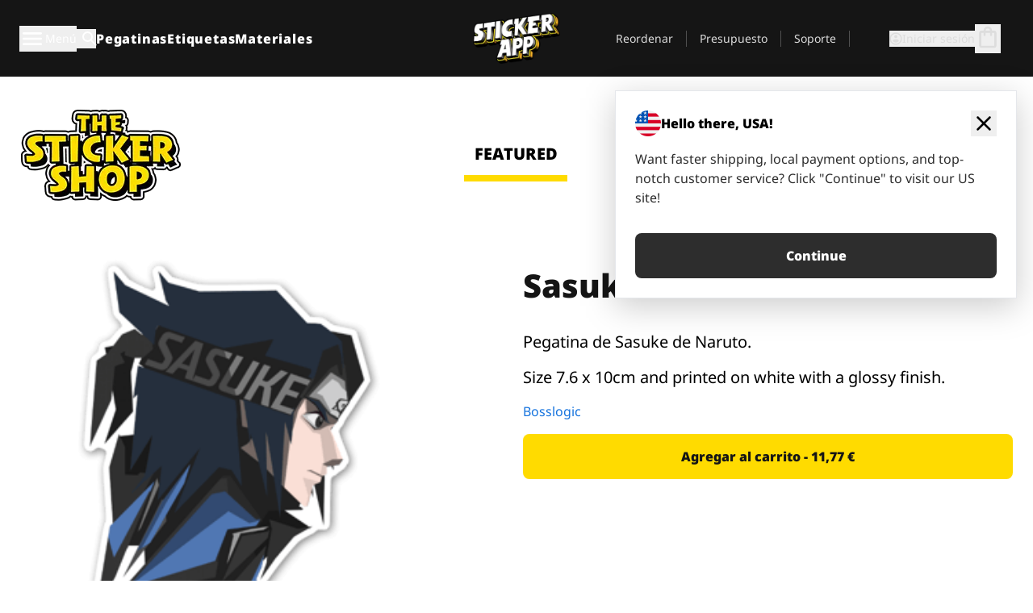

--- FILE ---
content_type: text/html
request_url: https://stickerapp.es/pegatinas-shop/animadas/sasuke-1
body_size: 58488
content:
<!doctype html>
<html lang="es">
  <head>
    <meta charset="utf-8" />
    <meta name="viewport" content="width=device-width, initial-scale=1" />
    <link rel="apple-touch-icon" type="image/png" sizes="180x180" href="../../apple-touch-icon.png" />
    <link rel="icon" type="image/png" sizes="32x32" href="../../favicon-32x32.png" />
    <link rel="icon" type="image/png" sizes="16x16" href="../../favicon-16x16.png" />
    <link rel="manifest" href="/webapp-manifest" />
    <meta name="msapplication-TileColor" content="#040404" />
    <meta name="theme-color" content="#040404" />
    
		<link href="../../_app/immutable/assets/checkout.DUhykQYO.css" rel="stylesheet">
		<link href="../../_app/immutable/assets/0.5aK8xm9l.css" rel="stylesheet">
		<link href="../../_app/immutable/assets/componentsMap.a-EWDzs9.css" rel="stylesheet">
		<link href="../../_app/immutable/assets/StickerShopLayout.-5GaQJ_g.css" rel="stylesheet">
		<link href="../../_app/immutable/assets/Banner._px1tzhy.css" rel="stylesheet">
		<link href="../../_app/immutable/assets/_page.Cfnb99us.css" rel="stylesheet">
		<link href="../../_app/immutable/assets/CheckoutBlok.CFTeAVIN.css" rel="stylesheet">
		<link href="../../_app/immutable/assets/Customer.DygquDbB.css" rel="stylesheet">
		<link href="../../_app/immutable/assets/ChatPageSection.Dr7ESq_q.css" rel="stylesheet"><!--12qhfyh--><!--[!--><!--]--> <!--[!--><!--]--> <link rel="manifest" href="/webapp-manifest"/> <link rel="icon" href="/favicon.ico"/> <meta name="theme-color" content="#040404"/> <meta name="apple-mobile-web-app-status-bar-style" content="black-translucent"/> <script src="https://uptime.betterstack.com/widgets/announcement.js" data-id="170704" async type="text/javascript">
  </script><!----><!--hlt6rm--><!--[!--><!--]--> <!--[!--><!--]--> <!--[!--><!--]--> <!--[!--><!--]--> <!--[--><!--[--><!--]--><!--]--> <!--[--><link rel="canonical" href="https://stickerapp.es/pegatinas-shop/animadas/sasuke-1"/><!--]--> <!--[!--><!--]--> <!--[!--><!--]--> <!--[--><!----><script type="application/ld+json">[{"@context":"https://schema.org","@type":"Organization","name":"StickerApp AB","alternateName":"StickerApp","url":"https://stickerapp.es","logo":"https://stickerapp.se/media/250x147/d3dcfc2ee9/stickerapplogo.png","description":"StickerApp es una imprenta especializada en pegatinas y etiquetas. Ofrecemos pegatinas y etiquetas personalizadas de alta calidad para todas las ocasiones.","email":"info@stickerapp.es","address":{"@type":"PostalAddress","streetAddress":"Bronsgatan 12","addressLocality":"Lomma","postalCode":"234 35","addressCountry":"SE"},"sameAs":["https://www.facebook.com/StickerApp/","https://x.com/StickerApp","https://www.instagram.com/stickerapp/","https://www.youtube.com/StickerApp","https://www.linkedin.com/company/stickerapp/","https://www.pinterest.com/stickerapp/"]}]</script><!----><!--]--> <!--[--><link rel="preload" href="/_app/immutable/assets/noto-sans-400.CF_EggQ_.woff2" as="font" type="font/woff2" crossorigin="anonymous"/> <link rel="preload" href="/_app/immutable/assets/noto-sans-900.BAaSzCx2.woff2" as="font" type="font/woff2" crossorigin="anonymous"/> <!---->
      <style>
        @font-face {
          font-display: swap;
          font-family: 'Noto Sans';
          font-style: normal;
          font-weight: 400;
          src:
            url('/_app/immutable/assets/noto-sans-400.CF_EggQ_.woff2') format('woff2'),
            url('/_app/immutable/assets/noto-sans-400.BXlAZMwb.woff') format('woff');
        }

        @font-face {
          font-display: swap;
          font-family: 'Noto Sans';
          font-style: normal;
          font-weight: 900;
          src:
            url('/_app/immutable/assets/noto-sans-900.BAaSzCx2.woff2') format('woff2'),
            url('/_app/immutable/assets/noto-sans-900.BIzvzRm5.woff') format('woff');
        }
      </style>
  <!----><!--]--> <!----><!----> <!--[!--><!--]--><!----><title>Sasuke</title>
  </head>
  <body data-sveltekit-preload-data="tap">
    <!--[--><!--[--><!----><div class="flex min-h-screen flex-col"><div class="flex grow flex-col"><!----><!--[!--><!--]--><!----> <!--[!--><!--]--> <!--[--><!--[!--><!--]--><!----> <!--[!--><!--]--><!--]--> <!--[!--><!--]--> <!--[!--><div class="font-noto-sans flex min-h-screen flex-col"><div class="flex grow flex-col"><!--[!--><!--]--> <header class="sticky top-0 z-10 w-full"><!--[!--><div data-testid="header" class="w-full transition-colors duration-500 bg-st-black"><!--[--><div class="block xl:hidden"><div class="flex flex-row items-center justify-end gap-2 bg-st-black px-6 py-2 text-st-white"><!--[!--><div class="h-[16px]"></div><!--]--></div><!----></div><!--]--> <!--[--><!--[--><!--]--><!--]--> <!--[!--><!--]--><!----> <div class="flex justify-between"><div class="hidden grow px-3 py-4 xl:block"><!--[--><nav aria-label="Menú principal" class="flex w-full items-center justify-around px-3"><ul class="flex w-full items-center justify-start gap-8"><li class="flex items-center text-st-white"><button type="button" class="flex appearance-none items-center gap-3 text-st-white"><svg xmlns="http://www.w3.org/2000/svg" viewBox="0 -960 960 960" fill="currentcolor" class="h-8 w-8 overflow-hidden align-middle"><path d="M160-240q-17 0-28.5-11.5T120-280q0-17 11.5-28.5T160-320h640q17 0 28.5 11.5T840-280q0 17-11.5 28.5T800-240H160Zm0-200q-17 0-28.5-11.5T120-480q0-17 11.5-28.5T160-520h640q17 0 28.5 11.5T840-480q0 17-11.5 28.5T800-440H160Zm0-200q-17 0-28.5-11.5T120-680q0-17 11.5-28.5T160-720h640q17 0 28.5 11.5T840-680q0 17-11.5 28.5T800-640H160Z"></path></svg><!----> <!--[--><span class="sr-only text-sm md:not-sr-only">Menú</span><!--]--></button><!----></li> <li class="text-st-white"><button type="button" aria-label="Alternar búsqueda" class="flex h-[24px] w-[24px] appearance-none flex-col justify-around"><svg xmlns="http://www.w3.org/2000/svg" viewBox="0 -960 960 960" fill="currentcolor" class="w-8 h-8 overflow-hidden align-middle"><path d="M380-320q-109 0-184.5-75.5T120-580q0-109 75.5-184.5T380-840q109 0 184.5 75.5T640-580q0 44-14 83t-38 69l224 224q11 11 11 28t-11 28q-11 11-28 11t-28-11L532-372q-30 24-69 38t-83 14Zm0-80q75 0 127.5-52.5T560-580q0-75-52.5-127.5T380-760q-75 0-127.5 52.5T200-580q0 75 52.5 127.5T380-400Z"></path></svg><!----></button><!----></li> <!--[--><li><a class="py-1 text-base font-extrabold tracking-wider text-st-white hover:border-b-2 hover:border-st-yellow" href="/pegatinas-personalizadas">Pegatinas</a></li><li><a class="py-1 text-base font-extrabold tracking-wider text-st-white hover:border-b-2 hover:border-st-yellow" href="/etiquetas">Etiquetas</a></li><li><a class="py-1 text-base font-extrabold tracking-wider text-st-white hover:border-b-2 hover:border-st-yellow" href="/materiales">Materiales</a></li><!--]--></ul> <!--[--><a class="px-8" href="/"><!--[--><!--[!--><!--[!--><img src="/media/250x147/d3dcfc2ee9/stickerapplogo.png/m/filters:quality(60)" class="" fetchpriority="auto" draggable="false" alt="Sticker App" width="250" height="147" onload="this.__e=event" onerror="this.__e=event"/><!--]--><!----><!--]--><!--]--><!----></a><!--]--><!----> <ul class="flex w-full items-center justify-end"><!--[--><li class="border-r border-st-gray-700 px-4 text-sm"><a class="py-1 text-sm text-st-gray-300" href="/reorder">Reordenar</a></li><li class="border-r border-st-gray-700 px-4 text-sm"><a class="py-1 text-sm text-st-gray-300" href="/cotizacion-de-negocios">Presupuesto</a></li><li class="border-r border-st-gray-700 px-4 text-sm"><a class="py-1 text-sm text-st-gray-300" href="/ayuda">Soporte</a></li><!--]--> <li class="border-r border-st-gray-700 px-4 text-sm"><!--[!--><!--]--></li> <li class="flex items-center gap-6 px-4 text-sm text-st-gray-300"><button type="button" class="flex items-center gap-2" aria-label="Cuenta" data-sveltekit-reload=""><svg class="size-4 overflow-hidden align-middle" viewBox="0 0 28 28" fill="none" xmlns="http://www.w3.org/2000/svg"><path d="M13.986 0.666504C6.62602 0.666504 0.666016 6.63984 0.666016 13.9998C0.666016 21.3598 6.62602 27.3332 13.986 27.3332C21.3593 27.3332 27.3327 21.3598 27.3327 13.9998C27.3327 6.63984 21.3593 0.666504 13.986 0.666504ZM13.9993 24.6665C8.10602 24.6665 3.33268 19.8932 3.33268 13.9998C3.33268 8.1065 8.10602 3.33317 13.9993 3.33317C19.8927 3.33317 24.666 8.1065 24.666 13.9998C24.666 19.8932 19.8927 24.6665 13.9993 24.6665Z" fill="currentColor"></path><path d="M13.9993 5.99984C15.8438 5.99984 17.3327 7.53486 17.3327 9.43646C17.3327 11.3381 15.8438 12.8731 13.9993 12.8731C12.1549 12.8731 10.666 11.3381 10.666 9.43646C10.666 7.53486 12.1549 5.99984 13.9993 5.99984ZM13.9993 22.2665C11.2216 22.2665 8.76602 20.8002 7.33268 18.5779C7.36602 16.2982 11.7771 15.0496 13.9993 15.0496C16.2105 15.0496 20.6327 16.2982 20.666 18.5779C19.2327 20.8002 16.7771 22.2665 13.9993 22.2665Z" fill="currentColor"></path></svg><!----> <span>Iniciar sesión</span></button> <button type="button" aria-label="Ir a la caja" data-sveltekit-reload=""><span class="relative block pb-1"><svg xmlns="http://www.w3.org/2000/svg" viewBox="0 -960 960 960" fill="currentcolor" class="size-8 overflow-hidden align-middle"><path d="M240-80q-33 0-56.5-23.5T160-160v-480q0-33 23.5-56.5T240-720h80q0-66 47-113t113-47q66 0 113 47t47 113h80q33 0 56.5 23.5T800-640v480q0 33-23.5 56.5T720-80H240Zm0-80h480v-480h-80v80q0 17-11.5 28.5T600-520q-17 0-28.5-11.5T560-560v-80H400v80q0 17-11.5 28.5T360-520q-17 0-28.5-11.5T320-560v-80h-80v480Zm160-560h160q0-33-23.5-56.5T480-800q-33 0-56.5 23.5T400-720ZM240-160v-480 480Z"></path></svg><!----> <!--[--><!--]--></span></button><!----></li></ul></nav><!--]--> <!--[!--><!--]--><!----></div> <div class="w-1/3 self-center px-medium xl:hidden"><div class="flex flex-row gap-3 text-white"><button type="button" aria-label="Toggle navigation" class="flex appearance-none items-center gap-3 text-st-white"><svg xmlns="http://www.w3.org/2000/svg" viewBox="0 -960 960 960" fill="currentcolor" class="size-6 overflow-hidden align-middle"><path d="M160-240q-17 0-28.5-11.5T120-280q0-17 11.5-28.5T160-320h640q17 0 28.5 11.5T840-280q0 17-11.5 28.5T800-240H160Zm0-200q-17 0-28.5-11.5T120-480q0-17 11.5-28.5T160-520h640q17 0 28.5 11.5T840-480q0 17-11.5 28.5T800-440H160Zm0-200q-17 0-28.5-11.5T120-680q0-17 11.5-28.5T160-720h640q17 0 28.5 11.5T840-680q0 17-11.5 28.5T800-640H160Z"></path></svg><!----> <!--[!--><!--]--></button><!----> <button type="button" aria-label="Toggle search" class="flex h-[24px] w-[24px] appearance-none flex-col justify-around"><svg xmlns="http://www.w3.org/2000/svg" viewBox="0 -960 960 960" fill="currentcolor" class="w-8 h-8 overflow-hidden align-middle"><path d="M380-320q-109 0-184.5-75.5T120-580q0-109 75.5-184.5T380-840q109 0 184.5 75.5T640-580q0 44-14 83t-38 69l224 224q11 11 11 28t-11 28q-11 11-28 11t-28-11L532-372q-30 24-69 38t-83 14Zm0-80q75 0 127.5-52.5T560-580q0-75-52.5-127.5T380-760q-75 0-127.5 52.5T200-580q0 75 52.5 127.5T380-400Z"></path></svg><!----></button><!----></div> <!--[!--><!--]--><!----></div> <div class="flex w-1/3 self-center xl:hidden"><!--[--><a class="block max-h-20 p-2" href="/"><!--[--><!--[!--><!--[!--><img src="/media/250x147/d3dcfc2ee9/stickerapplogo.png/m/filters:quality(60)" class="m-auto h-full w-auto" fetchpriority="auto" draggable="false" alt="Sticker App" width="250" height="147" onload="this.__e=event" onerror="this.__e=event"/><!--]--><!----><!--]--><!--]--><!----></a><!--]--><!----></div> <div class="flex w-1/3 justify-end gap-gutter self-center px-medium text-st-white xl:hidden"><button type="button"><svg class="size-5 overflow-hidden align-middle" viewBox="0 0 28 28" fill="none" xmlns="http://www.w3.org/2000/svg"><path d="M13.986 0.666504C6.62602 0.666504 0.666016 6.63984 0.666016 13.9998C0.666016 21.3598 6.62602 27.3332 13.986 27.3332C21.3593 27.3332 27.3327 21.3598 27.3327 13.9998C27.3327 6.63984 21.3593 0.666504 13.986 0.666504ZM13.9993 24.6665C8.10602 24.6665 3.33268 19.8932 3.33268 13.9998C3.33268 8.1065 8.10602 3.33317 13.9993 3.33317C19.8927 3.33317 24.666 8.1065 24.666 13.9998C24.666 19.8932 19.8927 24.6665 13.9993 24.6665Z" fill="currentColor"></path><path d="M13.9993 5.99984C15.8438 5.99984 17.3327 7.53486 17.3327 9.43646C17.3327 11.3381 15.8438 12.8731 13.9993 12.8731C12.1549 12.8731 10.666 11.3381 10.666 9.43646C10.666 7.53486 12.1549 5.99984 13.9993 5.99984ZM13.9993 22.2665C11.2216 22.2665 8.76602 20.8002 7.33268 18.5779C7.36602 16.2982 11.7771 15.0496 13.9993 15.0496C16.2105 15.0496 20.6327 16.2982 20.666 18.5779C19.2327 20.8002 16.7771 22.2665 13.9993 22.2665Z" fill="currentColor"></path></svg><!----></button> <button type="button" aria-label="Ir a la caja" data-sveltekit-reload=""><span class="relative block pb-1"><svg xmlns="http://www.w3.org/2000/svg" viewBox="0 -960 960 960" fill="currentcolor" class="size-6 overflow-hidden align-middle"><path d="M240-80q-33 0-56.5-23.5T160-160v-480q0-33 23.5-56.5T240-720h80q0-66 47-113t113-47q66 0 113 47t47 113h80q33 0 56.5 23.5T800-640v480q0 33-23.5 56.5T720-80H240Zm0-80h480v-480h-80v80q0 17-11.5 28.5T600-520q-17 0-28.5-11.5T560-560v-80H400v80q0 17-11.5 28.5T360-520q-17 0-28.5-11.5T320-560v-80h-80v480Zm160-560h160q0-33-23.5-56.5T480-800q-33 0-56.5 23.5T400-720ZM240-160v-480 480Z"></path></svg><!----> <!--[--><!--]--></span></button><!----></div></div></div><!--]--></header> <main class="flex grow flex-col"><!--[!--><!--[!--><!--]--><!--]--><!----> <!--[!--><!--]--> <!--[--><!----><div class="max-lg:pb-12 lg:px-6 lg:pb-14 lg:pt-10 scroll-mt-36 bg-cover bg-no-repeat bg-white bg-[image:var(--background-image-url)] md:bg-[image:var(--md-background-image-url)] lg:bg-[image:var(--lg-background-image-url)]"><div class="mx-auto h-full bg-cover bg-no-repeat bg-white box-content max-w-page-max"><!--[--><!--[!--><!--]--><!--[!--><!--]--><!--[!--><!--]--><!--]--> <!--[--><div class="flex flex-row justify-between bg-white lg:hidden"><!--[--><a href="/pegatinas-shop" class="flex max-w-44 flex-grow flex-col items-center px-1 pt-4"><!----><svg class="h-8 w-8 mb-4 overflow-hidden align-middle" viewBox="0 0 18 16" fill="none" xmlns="http://www.w3.org/2000/svg"><path fill-rule="evenodd" clip-rule="evenodd" d="M9.52125 13.8184C9.20124 13.6229 8.79876 13.6229 8.47875 13.8184L5.17397 15.8369C4.41487 16.3006 3.47362 15.6167 3.68001 14.7515L4.57852 10.9847C4.66553 10.6199 4.54116 10.2372 4.25637 9.99322L1.31539 7.47396C0.639853 6.89529 0.999379 5.78878 1.88603 5.7177L5.74612 5.40823C6.11991 5.37827 6.44552 5.1417 6.58953 4.79546L8.07668 1.21993C8.41827 0.398636 9.58173 0.398636 9.92332 1.21993L11.4105 4.79546C11.5545 5.1417 11.8801 5.37827 12.2539 5.40823L16.114 5.7177C17.0006 5.78878 17.3601 6.89529 16.6846 7.47396L13.7436 9.99322C13.4588 10.2372 13.3345 10.6199 13.4215 10.9847L14.32 14.7515C14.5264 15.6167 13.5851 16.3006 12.826 15.8369L9.52125 13.8184Z" fill="currentColor"></path></svg><!----> <span class="mb-3 text-sm font-bold uppercase active">featured</span> <div class="h-2 w-full max-w-40 bg-st-yellow"></div></a><a href="/pegatinas-shop/popular" class="flex max-w-44 flex-grow flex-col items-center px-1 pt-4"><!----><svg class="h-8 w-8 mb-4 overflow-hidden align-middle" fill="currentcolor" xmlns="http://www.w3.org/2000/svg" viewBox="0 -960 960 960"><path d="M840-640q32 0 56 24t24 56v80q0 7-2 15t-4 15L794-168q-9 20-30 34t-44 14H280v-520l240-238q15-15 35.5-17.5T595-888q19 10 28 28t4 37l-45 183h258Zm-480 34v406h360l120-280v-80H480l54-220-174 174ZM160-120q-33 0-56.5-23.5T80-200v-360q0-33 23.5-56.5T160-640h120v80H160v360h120v80H160Zm200-80v-406 406Z"></path></svg><!----> <span class="mb-3 text-sm font-bold uppercase">popular</span> <div class="h-2 w-full max-w-40"></div></a><a href="/pegatinas-shop/reciente" class="flex max-w-44 flex-grow flex-col items-center px-1 pt-4"><!----><svg class="h-8 w-8 mb-4 overflow-hidden align-middle" fill="currentcolor" xmlns="http://www.w3.org/2000/svg" viewBox="0 -960 960 960"><path d="m520-473 90 90q11 11 11 27.5T610-327q-12 12-28.5 12T553-327L452-428q-6-6-9-13.5t-3-15.5v-143q0-17 11.5-28.5T480-640q17 0 28.5 11.5T520-600v127Zm-40-247q-17 0-28.5-11.5T440-760v-40h80v40q0 17-11.5 28.5T480-720Zm240 240q0-17 11.5-28.5T760-520h40v80h-40q-17 0-28.5-11.5T720-480ZM480-240q17 0 28.5 11.5T520-200v40h-80v-40q0-17 11.5-28.5T480-240ZM240-480q0 17-11.5 28.5T200-440h-40v-80h40q17 0 28.5 11.5T240-480ZM480-80q-83 0-156-31.5T197-197q-54-54-85.5-127T80-480q0-83 31.5-156T197-763q54-54 127-85.5T480-880q83 0 156 31.5T763-763q54 54 85.5 127T880-480q0 83-31.5 156T763-197q-54 54-127 85.5T480-80Zm320-400q0-134-93-227t-227-93q-134 0-227 93t-93 227q0 134 93 227t227 93q134 0 227-93t93-227Zm-320 0Z"></path></svg><!----> <span class="mb-3 text-sm font-bold uppercase">latest</span> <div class="h-2 w-full max-w-40"></div></a><a href="/pegatinas-shop/disenadores" class="flex max-w-44 flex-grow flex-col items-center px-1 pt-4"><!----><svg class="h-8 w-8 mb-4 overflow-hidden align-middle" fill="currentcolor" xmlns="http://www.w3.org/2000/svg" viewBox="0 -960 960 960"><path d="M240-120q-45 0-89-22t-71-58q26 0 53-20.5t27-59.5q0-50 35-85t85-35q50 0 85 35t35 85q0 66-47 113t-113 47Zm0-80q33 0 56.5-23.5T320-280q0-17-11.5-28.5T280-320q-17 0-28.5 11.5T240-280q0 23-5.5 42T220-202q5 2 10 2h10Zm230-160L360-470l358-358q11-11 27.5-11.5T774-828l54 54q12 12 12 28t-12 28L470-360Zm-190 80Z"></path></svg><!----> <span class="mb-3 text-sm font-bold uppercase">by artists</span> <div class="h-2 w-full max-w-40"></div></a><!--]--></div> <div class="flex flex-row items-center justify-between max-lg:hidden"><img src="/media/200x115/95570fc805/sticker-shop-logo-200.png/m/filters:quality(60)" alt="Sticker shop logo"/> <div class="flex flex-row"><!--[--><a href="/pegatinas-shop" class="flex w-44 flex-col items-center px-6 pt-4"><span class="mb-3 text-xl font-bold uppercase active">featured</span> <div class="h-2 w-full max-w-40 bg-st-yellow"></div></a><a href="/pegatinas-shop/popular" class="flex w-44 flex-col items-center px-6 pt-4"><span class="mb-3 text-xl font-bold uppercase">popular</span> <div class="h-2 w-full max-w-40"></div></a><a href="/pegatinas-shop/reciente" class="flex w-44 flex-col items-center px-6 pt-4"><span class="mb-3 text-xl font-bold uppercase">latest</span> <div class="h-2 w-full max-w-40"></div></a><a href="/pegatinas-shop/disenadores" class="flex w-44 flex-col items-center px-6 pt-4"><span class="mb-3 text-xl font-bold uppercase">by artists</span> <div class="h-2 w-full max-w-40"></div></a><!--]--></div></div><!----><!--]--></div></div><!----> <!--[!--><!--]--> <!--[--><div class="px-6 pb-6 scroll-mt-36 bg-cover bg-no-repeat bg-white bg-[image:var(--background-image-url)] md:bg-[image:var(--md-background-image-url)] lg:bg-[image:var(--lg-background-image-url)]"><div class="mx-auto h-full bg-cover bg-no-repeat bg-white box-content max-w-page-max"><!--[--><!--[!--><!--]--><!--[!--><!--]--><!--[!--><!--]--><!--]--> <!--[--><div class="gap-large flex w-full flex-col"><!--[!--><!--]--> <!--[!--><!--]--> <div class="grid grid-cols-2 md:grid-cols-12 gap-gutter"><div class="lg:col-span-6 md:col-span-6 col-span-2"><!--[!--><img src="/cdn-assets/images/preview/2016/07/25/design-10847/template-sticker-300x300.png" class="w-128" fetchpriority="auto" draggable="false" alt="" loading="lazy" onload="this.__e=event" onerror="this.__e=event"/><!--]--><!----></div><!----> <div class="lg:col-span-6 md:col-span-6 col-span-2"><div class="gap-gutter flex w-full flex-col"><!--[!--><!--]--> <!----><h1 class="lg:text-st-black md:text-st-black text-st-black text-st-sm-large lg:text-st-lg-large font-black mb-8 mt-6"><!--[!--><!---->Sasuke<!----><!--]--><!----></h1><!----><!----> <p class="mb-4 text-xl">Pegatina de Sasuke de Naruto.</p> <p class="mb-4 text-xl">Size 7.6 x 10cm and printed on white with a glossy finish.</p> <p class="mb-4"><a class="text-st-blue-500" href="/pegatinas-shop/disenadores/bosslogic">Bosslogic</a></p> <!----><button role="button" tabindex="0" class="rounded-lg text-st-black text-center inline-block text-nowrap font-black disabled:cursor-not-allowed w-full sm:w-auto min-w-40 text-md py-4 px-11 sm:w-full bg-st-yellow-500 disabled:bg-st-gray-400 disabled:text-st-gray-500 active:bg-st-yellow-600 hover:bg-st-yellow-700 outline-st-pink-500 buy-$10847" type="button"><!--[!--><!--[!--><!--[!--><!--[--><!---->Agregar al carrito - 11,77 €<!----><!--]--><!--]--><!--]--><!--]--><!----><!----></button><!----><!----><!----> <!--[!--><!--]--></div><!----></div><!----><!----></div><!----> <!--[--><div class="flex flex-row items-center gap-4"><!----><h2 class="lg:text-st-black md:text-st-black text-st-black text-st-sm-medium lg:text-st-lg-medium font-black"><!--[!--><!---->Más pegatinas de esta categoría (Dibujos)<!----><!--]--><!----></h2><!----><!----> <!----><a role="button" tabindex="0" class="rounded-lg text-st-black text-center inline-block text-nowrap font-black disabled:cursor-not-allowed w-full sm:w-auto min-w-40 py-2 text-sm px-5 bg-st-gray-800 text-st-white disabled:bg-st-gray-400 disabled:text-st-gray-500 active:bg-st-gray-600 hover:bg-st-gray-700 outline-st-pink-500 flex flex-row items-center gap-2" href="/pegatinas-shop/animadas"><!---->Mostrar todo <svg class="h-4 w-4 overflow-hidden align-middle" fill="currentColor" xmlns="http://www.w3.org/2000/svg" viewBox="0 -960 960 960"><path d="M579-480 285-774q-15-15-14.5-35.5T286-845q15-15 35.5-15t35.5 15l307 308q12 12 18 27t6 30q0 15-6 30t-18 27L356-115q-15 15-35 14.5T286-116q-15-15-15-35.5t15-35.5l293-293Z"></path></svg><!----><!----><!----></a><!----><!----></div> <div class="grid grid-cols-2 md:grid-cols-12 gap-gutter"><!--[--><div class="md:col-span-4 lg:col-span-3"><div class="flex h-full flex-col justify-between gap-3"><a href="/pegatinas-shop/animadas/pegatina-de-cerebro" aria-label="¡Un cerebro, una pegatina!"><div class="aspect-square content-center bg-st-gray-100"><!--[!--><img src="/cdn-assets/images/preview/2015/09/19/design-4967/template-sticker-300x300.png" class="p-2 md:p-8" fetchpriority="auto" draggable="false" alt="¡Un cerebro, una pegatina!" loading="lazy" onload="this.__e=event" onerror="this.__e=event"/><!--]--><!----></div></a> <div class="flex flex-col justify-between"><!--[--><a class="overflow-hidden overflow-ellipsis whitespace-nowrap text-nowrap text-base font-bold uppercase hover:underline" href="/pegatinas-shop/animadas/pegatina-de-cerebro"><!--[--><!--[!--><!---->Un Cerebro<!----><!--]--><!--]--><!----></a><!--]--><!----> <!----><div class="lg:text-st-gray-800 md:text-st-gray-800 text-st-gray-800 text-base"><!--[--><!---->6.8 x 4.9 cm<!----><!--]--><!----></div><!----><!----></div> <!----><button role="button" tabindex="0" class="rounded-lg text-st-black text-center inline-block text-nowrap font-black disabled:cursor-not-allowed w-full sm:w-auto min-w-40 py-2 text-sm px-5 bg-st-gray-800 text-st-white disabled:bg-st-gray-400 disabled:text-st-gray-500 active:bg-st-gray-600 hover:bg-st-gray-700 outline-st-pink-500" type="button"><!--[!--><!--[!--><!--[!--><!--[--><!---->7,63 €<!----><!--]--><!--]--><!--]--><!--]--><!----><!----></button><!----><!----></div><!----></div><div class="md:col-span-4 lg:col-span-3"><div class="flex h-full flex-col justify-between gap-3"><a href="/pegatinas-shop/animadas/fuko-neko" aria-label="Pegatina de GoreJuice, ¡un artista noruego!
&lt;a href=&quot;https://instagram.com/p/75g4BKnA66/&quot; target=&quot;_blank&quot;>https://instagram.com/p/75g4BKnA66/&lt;/a>"><div class="aspect-square content-center bg-st-gray-100"><!--[!--><img src="/cdn-assets/images/preview/2015/09/21/design-5208/template-sticker-300x300.png" class="p-2 md:p-8" fetchpriority="auto" draggable="false" alt="Pegatina de GoreJuice, ¡un artista noruego!
&lt;a href=&quot;https://instagram.com/p/75g4BKnA66/&quot; target=&quot;_blank&quot;>https://instagram.com/p/75g4BKnA66/&lt;/a>" loading="lazy" onload="this.__e=event" onerror="this.__e=event"/><!--]--><!----></div></a> <div class="flex flex-col justify-between"><!--[--><a class="overflow-hidden overflow-ellipsis whitespace-nowrap text-nowrap text-base font-bold uppercase hover:underline" href="/pegatinas-shop/animadas/fuko-neko"><!--[--><!--[!--><!---->Fuko Neko<!----><!--]--><!--]--><!----></a><!--]--><!----> <!----><div class="lg:text-st-gray-800 md:text-st-gray-800 text-st-gray-800 text-base"><!--[--><!---->8.4 x 10.4 cm<!----><!--]--><!----></div><!----><!----></div> <!----><button role="button" tabindex="0" class="rounded-lg text-st-black text-center inline-block text-nowrap font-black disabled:cursor-not-allowed w-full sm:w-auto min-w-40 py-2 text-sm px-5 bg-st-gray-800 text-st-white disabled:bg-st-gray-400 disabled:text-st-gray-500 active:bg-st-gray-600 hover:bg-st-gray-700 outline-st-pink-500" type="button"><!--[!--><!--[!--><!--[!--><!--[--><!---->14,93 €<!----><!--]--><!--]--><!--]--><!--]--><!----><!----></button><!----><!----></div><!----></div><div class="md:col-span-4 lg:col-span-3"><div class="flex h-full flex-col justify-between gap-3"><a href="/pegatinas-shop/animadas/mano-pop-art" aria-label="Ir a un concierto de rock también puede ser... ¿colorido?"><div class="aspect-square content-center bg-st-gray-100"><!--[!--><img src="/cdn-assets/images/preview/2017/01/11/design-12293/template-sticker-300x300.png" class="p-2 md:p-8" fetchpriority="auto" draggable="false" alt="Ir a un concierto de rock también puede ser... ¿colorido?" loading="lazy" onload="this.__e=event" onerror="this.__e=event"/><!--]--><!----></div></a> <div class="flex flex-col justify-between"><!--[--><a class="overflow-hidden overflow-ellipsis whitespace-nowrap text-nowrap text-base font-bold uppercase hover:underline" href="/pegatinas-shop/animadas/mano-pop-art"><!--[--><!--[!--><!---->Mano Pop Art<!----><!--]--><!--]--><!----></a><!--]--><!----> <!----><div class="lg:text-st-gray-800 md:text-st-gray-800 text-st-gray-800 text-base"><!--[--><!---->6 x 8.9 cm<!----><!--]--><!----></div><!----><!----></div> <!----><button role="button" tabindex="0" class="rounded-lg text-st-black text-center inline-block text-nowrap font-black disabled:cursor-not-allowed w-full sm:w-auto min-w-40 py-2 text-sm px-5 bg-st-gray-800 text-st-white disabled:bg-st-gray-400 disabled:text-st-gray-500 active:bg-st-gray-600 hover:bg-st-gray-700 outline-st-pink-500" type="button"><!--[!--><!--[!--><!--[!--><!--[--><!---->11,03 €<!----><!--]--><!--]--><!--]--><!--]--><!----><!----></button><!----><!----></div><!----></div><div class="md:col-span-4 lg:col-span-3"><div class="flex h-full flex-col justify-between gap-3"><a href="/pegatinas-shop/animadas/fuck-you-i-m-smiling" aria-label=""><div class="aspect-square content-center bg-st-gray-100"><!--[!--><img src="/cdn-assets/images/preview/2020/09/22/design-74612/template-sticker-300x300.png" class="p-2 md:p-8" fetchpriority="auto" draggable="false" alt="" loading="lazy" onload="this.__e=event" onerror="this.__e=event"/><!--]--><!----></div></a> <div class="flex flex-col justify-between"><!--[--><a class="overflow-hidden overflow-ellipsis whitespace-nowrap text-nowrap text-base font-bold uppercase hover:underline" href="/pegatinas-shop/animadas/fuck-you-i-m-smiling"><!--[--><!--[!--><!---->Fuck you, I'm smiling<!----><!--]--><!--]--><!----></a><!--]--><!----> <!----><div class="lg:text-st-gray-800 md:text-st-gray-800 text-st-gray-800 text-base"><!--[--><!---->7.6 x 7.7 cm<!----><!--]--><!----></div><!----><!----></div> <!----><button role="button" tabindex="0" class="rounded-lg text-st-black text-center inline-block text-nowrap font-black disabled:cursor-not-allowed w-full sm:w-auto min-w-40 py-2 text-sm px-5 bg-st-gray-800 text-st-white disabled:bg-st-gray-400 disabled:text-st-gray-500 active:bg-st-gray-600 hover:bg-st-gray-700 outline-st-pink-500" type="button"><!--[!--><!--[!--><!--[!--><!--[--><!---->9,21 €<!----><!--]--><!--]--><!--]--><!--]--><!----><!----></button><!----><!----></div><!----></div><div class="md:col-span-4 lg:col-span-3"><div class="flex h-full flex-col justify-between gap-3"><a href="/pegatinas-shop/animadas/la-pegatina-de-milf" aria-label="La pegatina de milf"><div class="aspect-square content-center bg-st-gray-100"><!--[!--><img src="/cdn-assets/images/stickers/1777t.png" class="p-2 md:p-8" fetchpriority="auto" draggable="false" alt="La pegatina de milf" loading="lazy" onload="this.__e=event" onerror="this.__e=event"/><!--]--><!----></div></a> <div class="flex flex-col justify-between"><!--[--><a class="overflow-hidden overflow-ellipsis whitespace-nowrap text-nowrap text-base font-bold uppercase hover:underline" href="/pegatinas-shop/animadas/la-pegatina-de-milf"><!--[--><!--[!--><!---->MILF<!----><!--]--><!--]--><!----></a><!--]--><!----> <!----><div class="lg:text-st-gray-800 md:text-st-gray-800 text-st-gray-800 text-base"><!--[--><!---->5 x 7.3 cm<!----><!--]--><!----></div><!----><!----></div> <!----><button role="button" tabindex="0" class="rounded-lg text-st-black text-center inline-block text-nowrap font-black disabled:cursor-not-allowed w-full sm:w-auto min-w-40 py-2 text-sm px-5 bg-st-gray-800 text-st-white disabled:bg-st-gray-400 disabled:text-st-gray-500 active:bg-st-gray-600 hover:bg-st-gray-700 outline-st-pink-500" type="button"><!--[!--><!--[!--><!--[!--><!--[--><!---->6,13 €<!----><!--]--><!--]--><!--]--><!--]--><!----><!----></button><!----><!----></div><!----></div><div class="md:col-span-4 lg:col-span-3"><div class="flex h-full flex-col justify-between gap-3"><a href="/pegatinas-shop/animadas/el-pito" aria-label="¡Enciéndelo y pégalo en tu skate! "><div class="aspect-square content-center bg-st-gray-100"><!--[!--><img src="/cdn-assets/images/preview/2015/09/17/design-4978/template-sticker-300x300.png" class="p-2 md:p-8" fetchpriority="auto" draggable="false" alt="¡Enciéndelo y pégalo en tu skate! " loading="lazy" onload="this.__e=event" onerror="this.__e=event"/><!--]--><!----></div></a> <div class="flex flex-col justify-between"><!--[--><a class="overflow-hidden overflow-ellipsis whitespace-nowrap text-nowrap text-base font-bold uppercase hover:underline" href="/pegatinas-shop/animadas/el-pito"><!--[--><!--[!--><!---->Cigarro<!----><!--]--><!--]--><!----></a><!--]--><!----> <!----><div class="lg:text-st-gray-800 md:text-st-gray-800 text-st-gray-800 text-base"><!--[--><!---->12.4 x 2.5 cm<!----><!--]--><!----></div><!----><!----></div> <!----><button role="button" tabindex="0" class="rounded-lg text-st-black text-center inline-block text-nowrap font-black disabled:cursor-not-allowed w-full sm:w-auto min-w-40 py-2 text-sm px-5 bg-st-gray-800 text-st-white disabled:bg-st-gray-400 disabled:text-st-gray-500 active:bg-st-gray-600 hover:bg-st-gray-700 outline-st-pink-500" type="button"><!--[!--><!--[!--><!--[!--><!--[--><!---->7,23 €<!----><!--]--><!--]--><!--]--><!--]--><!----><!----></button><!----><!----></div><!----></div><div class="md:col-span-4 lg:col-span-3"><div class="flex h-full flex-col justify-between gap-3"><a href="/pegatinas-shop/animadas/labios-rojos" aria-label="Pegatina de unos labios rojos"><div class="aspect-square content-center bg-st-gray-100"><!--[!--><img src="/cdn-assets/images/preview/2017/10/27/design-17990/template-sticker-300x300.png" class="p-2 md:p-8" fetchpriority="auto" draggable="false" alt="Pegatina de unos labios rojos" loading="lazy" onload="this.__e=event" onerror="this.__e=event"/><!--]--><!----></div></a> <div class="flex flex-col justify-between"><!--[--><a class="overflow-hidden overflow-ellipsis whitespace-nowrap text-nowrap text-base font-bold uppercase hover:underline" href="/pegatinas-shop/animadas/labios-rojos"><!--[--><!--[!--><!---->Labios Rojos<!----><!--]--><!--]--><!----></a><!--]--><!----> <!----><div class="lg:text-st-gray-800 md:text-st-gray-800 text-st-gray-800 text-base"><!--[--><!---->7.3 x 5.3 cm<!----><!--]--><!----></div><!----><!----></div> <!----><button role="button" tabindex="0" class="rounded-lg text-st-black text-center inline-block text-nowrap font-black disabled:cursor-not-allowed w-full sm:w-auto min-w-40 py-2 text-sm px-5 bg-st-gray-800 text-st-white disabled:bg-st-gray-400 disabled:text-st-gray-500 active:bg-st-gray-600 hover:bg-st-gray-700 outline-st-pink-500" type="button"><!--[!--><!--[!--><!--[!--><!--[--><!---->6,93 €<!----><!--]--><!--]--><!--]--><!--]--><!----><!----></button><!----><!----></div><!----></div><div class="md:col-span-4 lg:col-span-3"><div class="flex h-full flex-col justify-between gap-3"><a href="/pegatinas-shop/animadas/helado" aria-label="¿Te apetece un helado? "><div class="aspect-square content-center bg-st-gray-100"><!--[!--><img src="/cdn-assets/images/preview/2015/11/17/design-6842/template-sticker-300x300.png" class="p-2 md:p-8" fetchpriority="auto" draggable="false" alt="¿Te apetece un helado? " loading="lazy" onload="this.__e=event" onerror="this.__e=event"/><!--]--><!----></div></a> <div class="flex flex-col justify-between"><!--[--><a class="overflow-hidden overflow-ellipsis whitespace-nowrap text-nowrap text-base font-bold uppercase hover:underline" href="/pegatinas-shop/animadas/helado"><!--[--><!--[!--><!---->Helado <!----><!--]--><!--]--><!----></a><!--]--><!----> <!----><div class="lg:text-st-gray-800 md:text-st-gray-800 text-st-gray-800 text-base"><!--[--><!---->7.3 x 12.7 cm<!----><!--]--><!----></div><!----><!----></div> <!----><button role="button" tabindex="0" class="rounded-lg text-st-black text-center inline-block text-nowrap font-black disabled:cursor-not-allowed w-full sm:w-auto min-w-40 py-2 text-sm px-5 bg-st-gray-800 text-st-white disabled:bg-st-gray-400 disabled:text-st-gray-500 active:bg-st-gray-600 hover:bg-st-gray-700 outline-st-pink-500" type="button"><!--[!--><!--[!--><!--[!--><!--[--><!---->9,62 €<!----><!--]--><!--]--><!--]--><!--]--><!----><!----></button><!----><!----></div><!----></div><!--]--><!----></div><!----><!--]--><!----> <!--[!--><!--]--></div><!----><!----><!--]--></div></div><!--]--><!----><!--]--> <!--[--><div id="localization-banner" class="fixed bottom-0 left-0 right-0 z-20 animate-enter-bottom md:bottom-auto md:left-auto md:right-5 md:top-28 md:animate-enter-right"><article class="flex flex-col text-wrap border bg-st-white p-6 drop-shadow-banner" aria-labelledby="banner-title" aria-describedby="banner-description"><div class="flex items-center justify-between gap-4"><div class="flex items-center gap-4"><img src="/media/64x64/bafb414446/flag-usa.png" alt="" aria-hidden="true" class="aspect-auto w-8"/> <h3 id="banner-title" class="text-base font-black">Hello there, USA!</h3></div> <button type="button" aria-label="Close"><span aria-hidden="true"><svg xmlns="http://www.w3.org/2000/svg" viewBox="0 -960 960 960" fill="currentcolor" class="size-8 overflow-hidden align-middle"><path d="M480-424 284-228q-11 11-28 11t-28-11q-11-11-11-28t11-28l196-196-196-196q-11-11-11-28t11-28q11-11 28-11t28 11l196 196 196-196q11-11 28-11t28 11q11 11 11 28t-11 28L536-480l196 196q11 11 11 28t-11 28q-11 11-28 11t-28-11L480-424Z"></path></svg><!----></span></button></div> <!----><p id="banner-description" class="lg:text-st-gray-800 md:text-st-gray-800 text-st-gray-800 mt-4 max-w-md text-pretty text-base"><!--[--><!---->Want faster shipping, local payment options, and top-notch customer service? Click "Continue" to visit our US site!<!----><!--]--><!----></p><!----><!----> <!--[--><!----><a role="button" tabindex="0" class="rounded-lg text-st-black text-center inline-block text-nowrap font-black disabled:cursor-not-allowed w-full sm:w-auto min-w-40 text-md py-4 px-7 bg-st-gray-800 text-st-white disabled:bg-st-gray-400 disabled:text-st-gray-500 active:bg-st-gray-600 hover:bg-st-gray-700 outline-st-pink-500 mt-8" href="https://stickerapp.com"><!---->Continue<!----><!----></a><!----><!--]--></article><!----></div><!----><!--]--></main><!----></div> <!--[--><div><!--[--><footer><!--[!--><div class="scroll-mt-36 bg-cover bg-no-repeat bg-st-black text-st-white bg-[image:var(--background-image-url)] md:bg-[image:var(--md-background-image-url)] lg:bg-[image:var(--lg-background-image-url)]"><div class="mx-auto h-full bg-cover bg-no-repeat bg-st-black text-st-white box-content max-w-page-max pt-large pb-large pl-medium pl-medium lg:pl-gutter md:pl-medium pr-medium pr-medium lg:pr-gutter md:pr-medium"><!--[--><!--[!--><!--]--><!--[!--><!--]--><!--[!--><!--]--><!--]--> <!--[--><div class="pb-10 pt-2 md:flex md:pt-10"><div class="basis-3/5 md:flex"><!--[--><div class="mb-4 mr-gutter w-full last:mr-0 md:mb-0 md:w-auto md:basis-1/3"><h4 class="mb-4 font-semibold" id="id0.9127101718130611-heading"><button type="button" class="flex w-full items-center justify-between md:hidden" aria-expanded="false" aria-controls="id0.9127101718130611-links"><span>Enlaces útiles</span> <div class="h-4 w-4"><svg xmlns="http://www.w3.org/2000/svg" viewBox="0 -960 960 960" fill="currentcolor" class="w-full h-full overflow-hidden align-middle"><path d="M480-361q-8 0-15-2.5t-13-8.5L268-556q-11-11-11-28t11-28q11-11 28-11t28 11l156 156 156-156q11-11 28-11t28 11q11 11 11 28t-11 28L508-372q-6 6-13 8.5t-15 2.5Z"></path></svg><!----></div></button> <span class="hidden md:block">Enlaces útiles</span></h4> <ul id="id0.9127101718130611-links" class="hidden h-auto overflow-hidden transition-all duration-300 md:block" aria-labelledby="id0.9127101718130611-heading" aria-hidden="true"><!--[--><li class="leading-loose last:pb-8"><!--[--><a tabindex="-1" href="/usos"><!--[--><!--[!--><!---->Usos<!----><!--]--><!--]--><!----></a><!--]--><!----></li><li class="leading-loose last:pb-8"><!--[--><a tabindex="-1" href="/adiciones"><!--[--><!--[!--><!---->Complementos<!----><!--]--><!--]--><!----></a><!--]--><!----></li><li class="leading-loose last:pb-8"><!--[--><a tabindex="-1" href="/muestras"><!--[--><!--[!--><!---->Packs de pegatinas<!----><!--]--><!--]--><!----></a><!--]--><!----></li><li class="leading-loose last:pb-8"><!--[--><a tabindex="-1" href="/muestras/materiales-para-pegatinas"><!--[--><!--[!--><!---->Pedir muestras<!----><!--]--><!--]--><!----></a><!--]--><!----></li><li class="leading-loose last:pb-8"><!--[--><a tabindex="-1" href="/pegatinas-shop"><!--[--><!--[!--><!---->Shop<!----><!--]--><!--]--><!----></a><!--]--><!----></li><li class="leading-loose last:pb-8"><!--[--><a tabindex="-1" href="/blog"><!--[--><!--[!--><!---->Blog<!----><!--]--><!--]--><!----></a><!--]--><!----></li><li class="leading-loose last:pb-8"><!--[--><a tabindex="-1" href="/campaigns"><!--[--><!--[!--><!---->Campaigns<!----><!--]--><!--]--><!----></a><!--]--><!----></li><li class="leading-loose last:pb-8"><!--[--><a tabindex="-1" href="/endorsements"><!--[--><!--[!--><!---->Endorsements<!----><!--]--><!--]--><!----></a><!--]--><!----></li><li class="leading-loose last:pb-8"><!--[--><a tabindex="-1" href="/getintouch"><!--[--><!--[!--><!---->Get in touch<!----><!--]--><!--]--><!----></a><!--]--><!----></li><!--]--></ul></div><div class="mb-4 mr-gutter w-full last:mr-0 md:mb-0 md:w-auto md:basis-1/3"><h4 class="mb-4 font-semibold" id="id0.9480794585557552-heading"><button type="button" class="flex w-full items-center justify-between md:hidden" aria-expanded="false" aria-controls="id0.9480794585557552-links"><span>Suporte</span> <div class="h-4 w-4"><svg xmlns="http://www.w3.org/2000/svg" viewBox="0 -960 960 960" fill="currentcolor" class="w-full h-full overflow-hidden align-middle"><path d="M480-361q-8 0-15-2.5t-13-8.5L268-556q-11-11-11-28t11-28q11-11 28-11t28 11l156 156 156-156q11-11 28-11t28 11q11 11 11 28t-11 28L508-372q-6 6-13 8.5t-15 2.5Z"></path></svg><!----></div></button> <span class="hidden md:block">Suporte</span></h4> <ul id="id0.9480794585557552-links" class="hidden h-auto overflow-hidden transition-all duration-300 md:block" aria-labelledby="id0.9480794585557552-heading" aria-hidden="true"><!--[--><li class="leading-loose last:pb-8"><!--[--><a tabindex="-1" href="/contacto"><!--[--><!--[!--><!---->Contáctanos<!----><!--]--><!--]--><!----></a><!--]--><!----></li><li class="leading-loose last:pb-8"><!--[--><a tabindex="-1" href="/cotizacion-de-negocios"><!--[--><!--[!--><!---->Solicitar un presupuesto<!----><!--]--><!--]--><!----></a><!--]--><!----></li><li class="leading-loose last:pb-8"><!--[--><a tabindex="-1" href="/ayuda/realizacion-de-pedidos"><!--[--><!--[!--><!---->Preguntas frecuentes<!----><!--]--><!--]--><!----></a><!--]--><!----></li><li class="leading-loose last:pb-8"><!--[--><a tabindex="-1" href="/ayuda/arte-y-diseno"><!--[--><!--[!--><!---->Guías<!----><!--]--><!--]--><!----></a><!--]--><!----></li><li class="leading-loose last:pb-8"><!--[--><a tabindex="-1" href="/ayuda/envio"><!--[--><!--[!--><!---->Envío<!----><!--]--><!--]--><!----></a><!--]--><!----></li><li class="leading-loose last:pb-8"><!--[--><a tabindex="-1" href="/ayuda/pagos"><!--[--><!--[!--><!---->Pagos<!----><!--]--><!--]--><!----></a><!--]--><!----></li><!--]--></ul></div><div class="mb-4 mr-gutter w-full last:mr-0 md:mb-0 md:w-auto md:basis-1/3"><h4 class="mb-4 font-semibold" id="id0.9686046749784367-heading"><button type="button" class="flex w-full items-center justify-between md:hidden" aria-expanded="false" aria-controls="id0.9686046749784367-links"><span>Compañía</span> <div class="h-4 w-4"><svg xmlns="http://www.w3.org/2000/svg" viewBox="0 -960 960 960" fill="currentcolor" class="w-full h-full overflow-hidden align-middle"><path d="M480-361q-8 0-15-2.5t-13-8.5L268-556q-11-11-11-28t11-28q11-11 28-11t28 11l156 156 156-156q11-11 28-11t28 11q11 11 11 28t-11 28L508-372q-6 6-13 8.5t-15 2.5Z"></path></svg><!----></div></button> <span class="hidden md:block">Compañía</span></h4> <ul id="id0.9686046749784367-links" class="hidden h-auto overflow-hidden transition-all duration-300 md:block" aria-labelledby="id0.9686046749784367-heading" aria-hidden="true"><!--[--><li class="leading-loose last:pb-8"><!--[--><a tabindex="-1" href="/sobre-nosotros"><!--[--><!--[!--><!---->Sobre nosotros<!----><!--]--><!--]--><!----></a><!--]--><!----></li><li class="leading-loose last:pb-8"><!--[--><a tabindex="-1" href="/ayuda/politicas-y-condiciones"><!--[--><!--[!--><!---->Información legal<!----><!--]--><!--]--><!----></a><!--]--><!----></li><li class="leading-loose last:pb-8"><!--[--><a tabindex="-1" href="/opiniones-de-stickerapp"><!--[--><!--[!--><!---->Reseñas<!----><!--]--><!--]--><!----></a><!--]--><!----></li><li class="leading-loose last:pb-8"><!--[--><a tabindex="-1" href="/pulse"><!--[--><!--[!--><!---->Prensa<!----><!--]--><!--]--><!----></a><!--]--><!----></li><li class="leading-loose last:pb-8"><!--[--><a tabindex="-1" href="#cookie-settings"><!--[--><!--[!--><!---->Cookies<!----><!--]--><!--]--><!----></a><!--]--><!----></li><li class="leading-loose last:pb-8"><!--[--><a tabindex="-1" href="/accesibilidad"><!--[--><!--[!--><!---->Accesibilidad<!----><!--]--><!--]--><!----></a><!--]--><!----></li><!--]--></ul></div><!--]--><!----></div> <div class="basis-2/5"><div class="klaviyo-form-VH3xbG"></div> <div class="mt-10 flex items-center justify-between"><!----><!--[--><!--[--><a href="https://www.instagram.com/stickerapp/" rel="nooperner nofollow" target="_blank"><!--[--><!--[!--><img src="/media/32x30/0d3bac0c35/white-ic-som-instagram.svg?spaceId=263285" alt="Instagram" loading="lazy" onload="this.__e=event" onerror="this.__e=event"/><!----><!--]--><!--]--><!----></a><!--]--><!--[--><a href="https://www.facebook.com/StickerApp/" rel="nooperner nofollow" target="_blank"><!--[--><!--[!--><img src="/media/30x28/885aa3c949/white-ic-som-facebook.svg?spaceId=263285" alt="Facebook" loading="lazy" onload="this.__e=event" onerror="this.__e=event"/><!----><!--]--><!--]--><!----></a><!--]--><!--[--><a href="https://www.youtube.com/StickerApp" rel="nooperner nofollow" target="_blank"><!--[--><!--[!--><img src="/media/34x24/89ef8a3eb0/white-ic-som-youtube.svg?spaceId=263285" alt="YouTube" loading="lazy" onload="this.__e=event" onerror="this.__e=event"/><!----><!--]--><!--]--><!----></a><!--]--><!--[--><a href="https://www.linkedin.com/company/stickerapp/" rel="nooperner nofollow" target="_blank"><!--[--><!--[!--><img src="/media/28x28/3649f38bad/white-ic-som-linkedin.svg?spaceId=263285" alt="LinkedIn" loading="lazy" onload="this.__e=event" onerror="this.__e=event"/><!----><!--]--><!--]--><!----></a><!--]--><!--[--><a href="https://x.com/StickerApp" rel="nooperner nofollow" target="_blank"><!--[--><!--[!--><img src="/media/28x28/397b48854a/white-ic-som-x.svg?spaceId=263285" alt="X Twitter" loading="lazy" onload="this.__e=event" onerror="this.__e=event"/><!----><!--]--><!--]--><!----></a><!--]--><!--[--><a href="https://se.pinterest.com/stickerapp/" rel="nooperner nofollow" target="_blank"><!--[--><!--[!--><img src="/media/28x28/851da58739/white-ic-som-pinterest.svg?spaceId=263285" alt="Pinterest" loading="lazy" onload="this.__e=event" onerror="this.__e=event"/><!----><!--]--><!--]--><!----></a><!--]--><!--[--><a href="https://www.tiktok.com/@stickerapp" rel="nooperner nofollow" target="_blank"><!--[--><!--[!--><img src="/media/25x28/0f10792d9a/white-ic-som-tiktok.svg?spaceId=263285" alt="TikTok" loading="lazy" onload="this.__e=event" onerror="this.__e=event"/><!----><!--]--><!--]--><!----></a><!--]--><!--]--><!----></div><!----> <div class="block pt-10 md:hidden"><div class="relative flex w-full justify-between rounded-md border border-st-white py-2 pl-3 pr-2 ring-offset-1 has-[:focus]:ring has-[:focus]:ring-st-blue-500 md:border-st-white lg:border-st-white"><!----><button role="button" tabindex="0" class="flex w-full appearance-none items-center justify-between gap-2 text-left outline-none" type="button"><div class="flex flex-col"><span class="text-xs text-st-gray-400">Región</span> <span class="text-sm"></span></div> <svg xmlns="http://www.w3.org/2000/svg" viewBox="0 -960 960 960" fill="currentcolor" class="w-5 aspect-square overflow-hidden align-middle"><path d="M459-381 314-526q-3-3-4.5-6.5T308-540q0-8 5.5-14t14.5-6h304q9 0 14.5 6t5.5 14q0 2-6 14L501-381q-5 5-10 7t-11 2q-6 0-11-2t-10-7Z"></path></svg><!----><!----><!----></button><!----><!----> <!--[!--><!--]--></div><!----></div></div></div> <div class="flex items-center"><div class="flex basis-full justify-center px-4 md:basis-3/5 md:justify-start md:px-0 md:pr-6"><div class="mb-7 flex w-fit flex-wrap items-center justify-center gap-6 md:mb-0 md:gap-x-8 md:gap-y-6"><!--[--><!--[!--><span><!--[--><!--[!--><img src="/media/63x25/c04fe6ae2b/payment-method-applepay-icon-white-63x25.png" alt="Applepay" loading="lazy" class="max-h-[18px]" onload="this.__e=event" onerror="this.__e=event"/><!----><!--]--><!--]--><!----></span><!--]--><!--[!--><span><!--[--><!--[!--><img src="/media/103x25/d78b6ad3da/payment-method-paypal-icon-white-103x25.png" alt="Paypal" loading="lazy" class="max-h-[18px]" onload="this.__e=event" onerror="this.__e=event"/><!----><!--]--><!--]--><!----></span><!--]--><!--[!--><span><!--[--><!--[!--><img src="/media/60x19/1d799dfefd/payment-method-visa-icon-white-60x19.png" alt="Visa" loading="lazy" class="max-h-[18px]" onload="this.__e=event" onerror="this.__e=event"/><!----><!--]--><!--]--><!----></span><!--]--><!--[!--><span><!--[--><!--[!--><img src="/media/134x24/1529ca8fbd/payment-method-mastercard-icon-white-123x24.png" alt="Mastercard" loading="lazy" class="max-h-[18px]" onload="this.__e=event" onerror="this.__e=event"/><!----><!--]--><!--]--><!----></span><!--]--><!--[--><a href="/ayuda/pagos"><!--[--><!--[!--><img src="/media/36x27/650b07b886/payment-method-jcb-icon-white-36x27.png" alt="" loading="lazy" class="max-h-[18px]" onload="this.__e=event" onerror="this.__e=event"/><!----><!--]--><!--]--><!----></a><!--]--><!--]--></div><!----></div> <div class="hidden basis-2/5 md:block"><div class="relative flex w-full justify-between rounded-md border border-st-white py-2 pl-3 pr-2 ring-offset-1 has-[:focus]:ring has-[:focus]:ring-st-blue-500 md:border-st-white lg:border-st-white"><!----><button role="button" tabindex="0" class="flex w-full appearance-none items-center justify-between gap-2 text-left outline-none" type="button"><div class="flex flex-col"><span class="text-xs text-st-gray-400">Región</span> <span class="text-sm"></span></div> <svg xmlns="http://www.w3.org/2000/svg" viewBox="0 -960 960 960" fill="currentcolor" class="w-5 aspect-square overflow-hidden align-middle"><path d="M459-381 314-526q-3-3-4.5-6.5T308-540q0-8 5.5-14t14.5-6h304q9 0 14.5 6t5.5 14q0 2-6 14L501-381q-5 5-10 7t-11 2q-6 0-11-2t-10-7Z"></path></svg><!----><!----><!----></button><!----><!----> <!--[!--><!--]--></div><!----></div></div> <div class="mb-4 mt-10 text-center text-sm">© StickerApp 2026</div><!----><!--]--></div></div><!--]--></footer><!--]--><!----></div><!--]--></div><!--]--><!----><!----><!----></div> <!--[!--><!--]--></div><!----><!--]--> <!--[!--><!--]--><!--]-->
			
			<script>
				{
					const deferred = new Map();

					__sveltekit_1son07 = {
						base: new URL("../..", location).pathname.slice(0, -1),
						env: {"PUBLIC_GTM_TAG_MANAGER_ID":"GTM-WZXX56","PUBLIC_SENTRY_DSN":"https://9w5ryWvLxEC29PqUEas1GAei@s1588112.eu-nbg-2.betterstackdata.com/1588112"},
						defer: (id) => new Promise((fulfil, reject) => {
							deferred.set(id, { fulfil, reject });
						}),
						resolve: async (id, fn) => {
							const [data, error] = fn();

							const try_to_resolve = () => {
								if (!deferred.has(id)) {
									setTimeout(try_to_resolve, 0);
									return;
								}
								const { fulfil, reject } = deferred.get(id);
								deferred.delete(id);
								if (error) reject(error);
								else fulfil(data);
							}
							try_to_resolve();
						}
					};

					const element = document.currentScript.parentElement;

					Promise.all([
						import("../../_app/immutable/entry/start.DkqQFGRd.js"),
						import("../../_app/immutable/entry/app.DB2cChgB.js")
					]).then(([kit, app]) => {
						kit.start(app, element, {
							node_ids: [0, 2],
							data: [{type:"data",data:{webappManifest:{name:"StickerApp",short_name:"StickerApp",start_url:".",display:"minimal-ui",background_color:"#373737",theme_color:"#040404",description:"Print custom stickers and labels",icons:[{src:"/favicon.ico",sizes:"48x48",type:"image/png"}]},currentUrl:"https://stickerapp.es/pegatinas-shop/animadas/sasuke-1",locale:{countryCode:"es",language:"es",currencyCode:"EUR"},useKameleoon:false,kameleoonId:"",commonTranslationsStory:{or:"o",pc:"ud",faq:"FAQ",pcs:"uds",_uid:"52e2ff7c-0644-49b3-b6e7-8f2ff6aa121b",back:"Atrás",city:"Ciudad",done:"Done",edit:"Editar",from:"Desde",hide:"Ocultar",menu:"Menú",next:"Siguiente",save:"Guardar",send:"Enviar",size:"Tamaño",wall:"Pared",dpiOk:"Resolución de la imagen seleccionada no es perfecta, pero es correcta.",email:"Correo electrónico",floor:"Suelo",howTo:"Cómo",items:"Artículos",login:"Iniciar sesión",other:"Otro",outOf:"de",phone:"Teléfono",retry:"Reintentar",sales:"Ventas",scale:"Scale",sheet:"Hojas de pegatinas",state:"Estado",taxes:"Impuestos",total:"Total",width:"Ancho",author:"Autor",border:"Borde",bundle:"Pack",cancel:"Cancelar",custom:"Personalizado",delete:"Eliminar",dpiBad:"Resolución de imagen es mala, por favor reducir tamaño o usar un imagen mas grande.",height:"Alto",logout:"Cerrar sesión",myCart:"Mi carrito",orders:"Pedidos",remove:"Eliminar",shipTo:"Enviar a",signIn:"Iniciar sesión",signup:"Registrarse",upload:"Subir","3d_dome":"Epoxi 3D",account:"Cuenta",attName:"Nombre de atención",comment:"Comentario",country:"País",details:"Detalles",die_cut:"Troqueladas",getItBy:"Recibe tu pedido antes del",loading:"Cargando",message:"Mensaje",orderId:"Identificación del pedido",payment:"Pago",preview:"Vista previa",quality:"Calidad",reviews:"Reseñas",savings:"Ahorro",showAll:"Mostrar todo",success:"¡Éxito!",vatExcl:"Sin IVA",vatIncl:"IVA incl.",viewAll:"Ver todo",zipCode:"Código postal",address1:"Dirección",address2:"Línea de dirección 2",articles:"Artículos",business:"Negocio",continue:"Continuar",discount:"Descuento",fullName:"Nombre completo",giftCard:"Tarjeta regalo de {amount}",hang_tag:"Etiquetas colgantes",lastName:"Apellido",loadMore:"Cargar más",mainMenu:"Menú principal",password:"Contraseña",previous:"Anterior",quantity:"Cantidad",salesTax:"Impuesto sobre ventas",shipping:"Envío",stickers:"Pegatinas",subTotal:"Subtotal",viewCart:"Ver carrito",addToCart:"Agregar al carrito",closeText:"Cerrar",component:"commonTranslations",countMeIn:"¡Apúntame!",duplicate:"Duplicar",firstName:"Nombre",gift_card:"Gift card",noResults:"Sin resultados",openInTab:"Abrir en una nueva pestaña",orderDate:"Fecha del pedido",promoCode:"Código promocional",remaining:"restante",removable:"Removibles",skipShout:"Omitir",validated:"Validado",widthHelp:"width-help",yesPlease:"Sí, por favor",addComment:"Añadir comentario",createHere:"Crear aquí",drawerMenu:"Menú lateral",heavy_duty:"De servicio pesado",heightHelp:"height-help",navigation:"Navegación",ofWhichVat:"incl. {vatRate} IVA",placeOrder:"Realizar pedido",quickStart:"Comenzar rápido",reviewCart:"Revisar carrito",shippingTo:"Envío a:",shoutTerms:"Solo marca la casilla y dinos tu usuario de redes sociales para darte el crédito que mereces y compartir el amor con nuestra comunidad.",signInHere:"Inicia sesión aquí",someNewKey:"New added key",acceptShout:"Aceptar los Términos de Uso de Shout",addedToCart:"Agregado al carrito",bookMeeting:"Reservar una reunión",checkoutNow:"Finalizar compra",companyName:"Nombre de la empresa",fedexIpFast:"FedEx Express",fedexPoFast:"FedEx Express",invalidCode:"Código no válido",itemsInCart:"Artículos en el carrito",lessDetails:"Menos detalles",moreDetails:"Más detalles",moreReviews:"Más reseñas",newPassword:"Nueva contraseña",orderNumber:"Número de pedido",refreshPage:"Refresh",selectTopic:"Seleccionar tema",sendRequest:"Enviar solicitud",shoutHeader:"Shout",sizeSection:"size-heading",someNewKey2:"New added key",unsupported:"This operation or payment method is not supported.",widthCustom:"width-custom",addToAccount:"Añadir a la cuenta",backToSignIn:"Volver a Iniciar sesión",chatThumbsUp:"Útil",codeNotFound:"Código no encontrado",confirmOrder:"He revisado mi pedido.",deliveringTo:"Entregando en",double_sided:"Double Sided",freeShipping:"Gratis",generalError:"Error",goToCheckout:"Ir a la caja",heightCustom:"height-custom",invalidEmail:"Correo electrónico no válido",orderSummary:"Resumen del pedido",priceBasedOn:"Precio basado en el tamaño {size}",quantityHelp:"quantity-help",rate_limited:"Too many attempts. Please try again later.",readMoreText:"Leer más",requestQuote:"Solicitar cotización",searchToggle:"Alternar búsqueda",shapeSection:"shape-list-heading",siteSelector:"Región",specsTabName:"Especificaciones",stickerLayer:"Capa de pegatina",unlinkPaypal:"Desvincular Paypal",youHaveAdded:"Has añadido",accountAddNew:"Agregar nuevo",account_issue:"There´s an issue with your account.",bundleSavings:"Ahorro por pack ({amount} uds)",checkoutTitle:"Introducir datos",collaboration:"Colaboración",createAccount:"Crear cuenta",dontShowAgain:"Don't show again",finishSection:"finish-heading",haveAnAccount:"¿Ya tienes cuenta?",nameOrCompany:"Nombre o empresa",orderNotFound:"Pedido no encontrado",requiredField:"Campo requerido",resetPassword:"Restablecer contraseña",selectPayment:"Seleccionar método de pago",statusOfOrder:"Estado del pedido",streetAddress:"Dirección",uploadedFiles:"Archivos subidos",valueForMoney:"Valor por dinero",addedPromoCode:"Código promocional añadido",backPaperPrint:"",backToShopping:"Atrás",billingAddress:"Dirección de facturación",changePassword:"Cambiar contraseña",chatThumbsDown:"No fue útil",clickToPreview:"Haz clic para previsualizar",expirationDate:"Fecha de expiración",fedex2dExpress:"FedEx Express + Gestión exprés",fedex2dNormal2:"FedEx Standard",fedexIcpNormal:"FedEx Standard",fedexIpExpress:"FedEx Express + Gestión exprés",fedexIpNormal2:"FedEx Standard",fedexPoExpress:"FedEx Express + Gestión exprés",fileUploadArea:"Arrastra y suelta o haz clic para subir",forgotPassword:"¿Has olvidado tu contraseña?",front_adhesive:"Adhesivas frontales",getYourOrderOn:"Recibe tu pedido el {estimatedDelivery} en {customerPostalCode}",labels_on_roll:"Etiquetas en rollo",library_design:"Diseño de biblioteca",orderReference:"Referencia del pedido",productDetails:"Detalles del producto",productSection:"product-list-heading",quantityCustom:"quantity-custom",reviewsTabName:"Reseñas",selectShipping:"Seleccionar método de envío",sheet_kiss_cut:"Corte beso",trackYourOrder:"Seguimiento del pedido",addAddressLine2:"Añadir línea de dirección (opcional)",buyAsIndividual:"Comprar como individuo",confirmPassword:"Confirmar contraseña",currentPassword:"Contraseña actual",expressCheckout:"Pago rápido",fedexIcpNormal2:"FedEx Standard",invalid_request:"Invalid request.",labels_on_sheet:"Labels on Sheet",loginWithGoogle:"Iniciar sesión con Google",materialSection:"material-list-heading",notValidatedVat:"Número de IVA no validado",payment_invalid:"Invalid payment information.",popularSearches:"Búsquedas populares",quantitySection:"quantity-heading",reliableCarrier:"Enviamos con transportistas de confianza. Elige tu opción preferida al finalizar la compra.",shippingAddress:"Dirección de envío",single_on_sheet:"Individuales en hojas",stickerAppXPage:"Página de StickerApp X",taxCertificates:"Certificados fiscales",vatNumberFormat:"El número de IVA debe empezar con dos letras, seguido de 6 a 13 cifras",visitTrustPilot:"Visitar StickerApp en Trustpilot",weAlsoRecommend:"También te recomendamos",atLeastOneNumber:"Al menos un número",codeAlreadyAdded:"Código ya añadido",companyOrgNumber:"Número de organización",companyVatNumber:"Número de IVA",deliveryTimeText:"Entrega en 1–3 días",duplicateAndEdit:"Duplicar y editar",enterYourAddress:"Introduce tu dirección",fileSizeExceeded:"Límite total de archivos: 20 MB",helpPlacingOrder:"Ayuda para realizar un pedido",invalidCharacter:"Carácter no válido",invalidVatNumber:"Número de IVA no válido",lineItemNotFound:"Línea de pedido no encontrada",payment_declined:"Your payment was declined.",problemWithOrder:"Problema con el pedido",processing_error:"A processing error occurred.",shopItemNotFound:"Artículo de tienda no encontrado",shoutDescription:"¡Aprovecha la oportunidad de que tu diseño aparezca en nuestras redes sociales y canales digitales!",shoutOpportunity:"¡Oportunidad Shout!",signInWithGoogle:"Inicia sesión con Google",toggleNavigation:"Alternar navegación",trackDescription:"Para seguir y gestionar tus pedidos fácilmente desde tu cuenta.",transfer_sticker:"Transfer Sticker",accountNewsletter:"Boletín",anErrorHasOccured:"Ha ocurrido un error",copiedToClipboard:"¡Copiado al portapapeles!",customStickerType:"Personalizada",dontHaveAnAccount:"¿No tienes cuenta?",estimatedDelivery:"Entrega estimada",paymentInProgress:"Pago en curso",previewImageError:"Algo salió mal al previsualizar tu pegatina. Inténtalo de nuevo.",readTheTermsShout:"Leer los términos",searchPlaceholder:"¿Qué estás buscando?",shippingFormTitle:"Dirección de facturación y envío",signInBannerTitle:"niciar sesión / Crear cuenta",supportCategories:"Categorías de soporte",taxExemptBusiness:"Negocio exento de impuestos",useBillingAddress:"Usar una dirección de facturación diferente",authenticatePaypal:"Autenticar Paypal",billingAndShipping:"Envío y facturación",changeCurrentOrder:"Cambiar pedido actual",chooseYourLocation:" Elige tu ubicación",insufficient_funds:"Insufficient funds.",invalidPhoneNumber:"Número de teléfono no válido",labels_sample_pack:"Paquete de muestras de etiquetas",leftToFreeShipping:"Te queda para envío gratis",organizationLdJson:"{\n    \"@context\": \"https://schema.org\",\n    \"@type\": \"Organization\",\n    \"name\": \"StickerApp AB\",\n    \"alternateName\": \"StickerApp\",\n    \"url\": \"https://stickerapp.es\",\n    \"logo\": \"https://stickerapp.se/media/250x147/d3dcfc2ee9/stickerapplogo.png\",\n    \"description\": \"StickerApp es una imprenta especializada en pegatinas y etiquetas. Ofrecemos pegatinas y etiquetas personalizadas de alta calidad para todas las ocasiones.\",\n    \"email\": \"info@stickerapp.es\",\n    \"address\": {\n        \"@type\": \"PostalAddress\",\n        \"streetAddress\": \"Bronsgatan 12\",\n        \"addressLocality\": \"Lomma\",\n        \"postalCode\": \"234 35\",\n        \"addressCountry\": \"SE\"\n    },\n    \"sameAs\": [\"https://www.facebook.com/StickerApp/\", \"https://x.com/StickerApp\", \"https://www.instagram.com/stickerapp/\", \"https://www.youtube.com/StickerApp\", \"https://www.linkedin.com/company/stickerapp/\", \"https://www.pinterest.com/stickerapp/\"]\n}",paidForByGiftCards:"Este carrito ha sido pagado con tarjetas regalo",accountSubscription:"Suscripción",ariaLabelWizardSize:"Size",atLeast12Characters:"Al menos 12 caracteres",catalogItemNotFound:"Artículo de catálogo no encontrado",companyNameOptional:"Nombre de la empresa (opcional)",confirmManualReview:"Confirmo que mi pedido es correcto y que no se puede modificar ni cancelar una vez que comience la producción.",copyCodeToClipboard:"Copiar código al portapapeles",getYourOrderBetween:"Recibe tu pedido entre {estimatedDelivery} en {customerPostalCode}",giftCardAlreadyUsed:"Tarjeta regalo ya utilizada",invalidCustomerData:"Revisa tu dirección y datos de contacto",product_sample_pack:"Paquete de muestras de productos adhesivos",quoteMinSheetsError:"Agrega diseños para enviar tu solicitud de cotización. Mínimo: ",sample_sticker_pack:"Paquete de muestras de material adhesivo",searchSuggestionOne:"Hojas de pegatinas",searchSuggestionTwo:"Etiquetas en rollo",stickerPackNotFound:"Pack de pegatinas no encontrado",taxCalculationError:"An error occurred when calculating tax. Please check your address or contact support if it persists",taxTitleCalculation:"Tax calculation",checkoutAsGuestTitle:"Comprar como invitado",confirmPasswordError:"Las contraseñas deben coincidir",customStickersBundle:"Pack de pegatinas personalizadas",deliveryDetailsTitle:"Información de entrega",fileTypeNotSupported:"Tipo de archivo no compatible",invalidPaymentMethod:"Método de pago no válido",invalid_card_details:"Invalid card details.",missingPaymentMethod:"Selecciona un método de pago",most_liked_pack_2025:"",searchSuggestionFive:"Paquete de muestras",searchSuggestionFour:"Pegatinas de alta resistencia",shipToAnotherCountry:"¿Enviar a otro país?",taxJarMissingAddress:"Please fill in your complete address to calculate tax",wellGetBackToYouAsap:"Te responderemos lo antes posible",additionalInformation:"Información adicional",customStickerNotFound:"Pegatina personalizada no encontrada",heat_transfer_singles:"Transfers térmicos DTF",informationAndSupport:"Información y Apoyo",invalidShippingMethod:"Método de envío no válido",missingShippingMethod:"Selecciona un método de envío",passwordStrengthMeter:"Fuerza de la contraseña",purchasingAsABusiness:"Comprar como empresa",searchSuggestionThree:"Pegatinas holográficas",taxUploadSuccessTitle:"Éxito en la carga de impuestos",addGiftCardOrPromoCode:"Añadir tarjeta regalo / código promocional",additionDutiesAndTaxes:"Pueden aplicarse impuestos y tasas adicionales",approvedTaxCertificate:"Certificado fiscal aprobado",checkoutLoginFormTitle:"Introduce tu correo electrónico",experienceConfirmation:"¿Cómo fue tu experiencia?",giftCardsPaymentMethod:"Tarjeta regalo",notificationErrorTitle:"Resumen de errores",reorderEmailHelperText:"Lo encontrarás en el recibo de correo electrónico",shoutSocialMediaHandle:"Cuenta Instagram",stickerAppFacebookPage:"Página de Facebook de StickerApp",stickerAppLinkedInPage:"Página de LinkedIn de StickerApp",accountProfilePageTitle:"Cuenta",campaign_clear_50_80_80:"50 pcs / $29 Transparent",campaign_white_50_80_80:"50 pcs / $25 Vinyl",contactDetailsFormTitle:"Datos de contacto",orderProcessingEstimate:"Procesaremos tu pedido en breve y te enviaremos un email en cuanto se envíe.",reorderCrossMarketError:"El pedido se ha hecho desde otro mercado. Revisa el número de pedido y accede al mercado correcto.",sdkVersionMismatchTitle:"A new version is available!",signInBannerDescription:"Inicia sesión para gestionar tus pedidos y datos",taxJarInvalidPostalCode:"The zip/postal code seems to be invalid. Please check it and try again",thankYouForYourPurchase:"¡Gracias por tu compra!",availableDeliveryMethods:"Opciones de entrega disponibles",invalidCountryOrCurrency:"País o moneda no válidos",moreStickersFromCategory:"Más pegatinas de esta categoría",resetPasswordDescription:"Ingresa tu dirección de correo electrónico registrada a continuación y te enviaremos un enlace para restablecer la contraseña.",stickerAppMagazineHeader:"Blog de StickerApp",cartHasAlreadyBeenPaidFor:"Este carrito ya ha sido pagado",chatInputFieldPlaceholder:"¡Pregunta lo que sea!",sdkVersionMismatchMessage:"We've made some updates to StickerApp. Please refresh this page to get the latest version and ensure everything works correctly.",shipToAnotherCountryTitle:"Enviar a otro país",yourPasswordShouldInclude:"Tu contraseña debe incluir:",accountProfileSectionTitle:"Perfil",atLeastOneSpecialCharacter:"Al menos un carácter especial",deliveryDetailsDescription:"Consulta opciones de entrega y fecha estimada",orderFromOtherCountryLabel:"¡Hola, España!",quantityMustBeGreaterThan0:"La cantidad debe ser mayor que 0",passwordSuccessfullyChanged:"Contraseña cambiada con éxito",stickerAppMagazineSubHeader:"Aventuras adhesivas en el mundo de las pegatinas",taxUploadSuccessDescription:"Éxito",accountNewsletterDescription:"Mantente al tanto de nuestras últimas noticias",billingAndShippingSameAdress:"Mi dirección de facturación es la misma que la de envío",checkoutLoginFormDescription:"Iniciar sesión / Crear cuenta",giftCardsTemporarilyDisabled:"Gift cards are temporarily disabled.",uppercaseAndLowercaseLetters:"Letras mayúsculas y minúsculas",campaign_holographic_40_80_80:"40 pcs / $29 Holographic",payment_authentication_failed:"Payment authentication failed.",campaign_sticker_pack_25_90_80:"",shipToAnotherCountryDisclaimer:"Ten en cuenta que los costes de envío y las opciones de entrega pueden cambiar al seleccionar otro país.",catalogItemAlreadyInAnotherCart:"Artículo de catálogo ya en otro carrito",orderFromOtherCountryDescription:"¿Te gustaría un envío rápido, métodos de pago cómodos y un servicio al cliente genial? Haz clic en “Continuar” para ir a nuestra página española.",quantityMustBeGreaterThanMinimum:"La cantidad debe ser mayor que el mínimo",accountAlternativeShippingAddress:"Dirección de envío alternativa",giftCardCannotBeUsedToBuyGiftCard:"No puedes usar una tarjeta regalo para comprar otra tarjeta regalo",checkoutLoginFormCreateAccountTitle:"Crear cuenta",paymentMethodDoesNotSupportBuyButton:"Payment method has its own buy button",setYourPostalCodeToViewDeliveryOptions:"Introduce tu código postal para ver las opciones de entrega.",checkoutLoginFormCreateAccountDescription:"Introduce tus datos"},globalBlocks:{header:{_uid:"2d0d7091-fc2c-494a-82bd-087365fbe5c2",logo:{id:17542099,alt:"StickerApp logo with bold white text on a black background.",name:"",focus:"",title:"",source:"",filename:"/media/250x147/d3dcfc2ee9/stickerapplogo.png",copyright:"",fieldtype:"asset",meta_data:{alt:"StickerApp logo with bold white text on a black background.",title:"",source:"",copyright:""},is_external_url:false},blogLogo:{id:17485029,alt:"Slap Club logo",name:"",focus:"",title:"",source:"",filename:"/media/339x256/95835c7316/slapclub-community-blog.png",copyright:"",fieldtype:"asset",meta_data:{alt:"Slap Club logo",title:"",source:"",copyright:""},is_external_url:false},component:"header",infoBanners:[],desktopItems:[{_uid:"d6225ccc-6726-4945-b5fe-b63831342102",link:{id:"debe5bf4-e9bc-413f-9afb-c16b7ce8f57e",url:"",linktype:"story",fieldtype:"multilink",cached_url:"/es/pages/custom-stickers",prep:true,story:{name:"Custom Stickers",id:540480351,uuid:"debe5bf4-e9bc-413f-9afb-c16b7ce8f57e",slug:"custom-stickers",url:"pages/custom-stickers",translated_name:"Pegatinas Personalizadas",full_slug:"es/pages/pegatinas-personalizadas",_stopResolving:true},computedUrl:"/pegatinas-personalizadas"},text:"Pegatinas",component:"menuItem"},{_uid:"ceff3721-a91a-445f-94ec-4b21d1a0f363",link:{id:"78de554d-3b18-44c0-bcf9-bdd56952b7f5",url:"",linktype:"story",fieldtype:"multilink",cached_url:"/es/pages/labels/",prep:true,story:{name:"Labels",id:523759588,uuid:"78de554d-3b18-44c0-bcf9-bdd56952b7f5",slug:"labels",url:"pages/labels/",translated_name:"Etiquetas",full_slug:"es/pages/etiquetas/",_stopResolving:true},computedUrl:"/etiquetas"},text:"Etiquetas",component:"menuItem"},{_uid:"fd50f957-da5b-48c1-bfe3-5b5211341711",link:{id:"7bed70a5-0d1d-4456-b11a-2ab0f0b77756",url:"",linktype:"story",fieldtype:"multilink",cached_url:"/es/pages/materials/",prep:true,story:{name:"Materials",id:523563021,uuid:"7bed70a5-0d1d-4456-b11a-2ab0f0b77756",slug:"materials",url:"pages/materials/",translated_name:"Materiales",full_slug:"es/pages/materiales/",_stopResolving:true},computedUrl:"/materiales"},text:"Materiales",component:"menuItem"},{_uid:"5a0a8612-ba33-4c39-9d9d-d57d3ebd1dd3",link:{id:"3a223e45-44fa-4dce-889e-014469ee5afc",url:"",linktype:"story",fieldtype:"multilink",cached_url:"/es/pages/reorder/",prep:true,story:{name:"Reorder",id:555534412,uuid:"3a223e45-44fa-4dce-889e-014469ee5afc",slug:"reorder",url:"pages/reorder/",full_slug:"es/pages/reorder/",_stopResolving:true},computedUrl:"/reorder"},text:"Reordenar",component:"menuItem"},{_uid:"27a300da-d2f0-4172-a7ef-c6eda49a1db3",link:{id:"84091ee0-d49c-4ebe-9dbe-f8dbf54f5f97",url:"",linktype:"story",fieldtype:"multilink",cached_url:"/es/pages/get-a-quote",prep:true,story:{name:"Get a Quote",id:551460559,uuid:"84091ee0-d49c-4ebe-9dbe-f8dbf54f5f97",slug:"get-a-quote",url:"pages/get-a-quote",translated_name:"Cotizacion de negocios",full_slug:"es/pages/cotizacion-de-negocios",_stopResolving:true},computedUrl:"/cotizacion-de-negocios"},text:"Presupuesto",component:"menuItem"},{_uid:"7cce2e20-e407-4bb3-be91-72bff567c3d2",link:{id:"dceddfd0-10ee-43c2-aad6-c078d75ba4ef",url:"",linktype:"story",fieldtype:"multilink",cached_url:"/es/pages/support/",prep:true,story:{name:"Support",id:538380001,uuid:"dceddfd0-10ee-43c2-aad6-c078d75ba4ef",slug:"support",url:"pages/support/",translated_name:"Ayuda",full_slug:"es/pages/ayuda/",_stopResolving:true},computedUrl:"/ayuda"},text:"Soporte",component:"menuItem"}],signInLinkText:"Iniciar sesión",accountLinkText:"Mi cuenta",mobileMainItems:[{_uid:"7735bad7-135a-4bb7-bcd2-3bdb8bb703b7",link:{id:"debe5bf4-e9bc-413f-9afb-c16b7ce8f57e",url:"",linktype:"story",fieldtype:"multilink",cached_url:"/es/pages/custom-stickers",prep:true,story:{name:"Custom Stickers",id:540480351,uuid:"debe5bf4-e9bc-413f-9afb-c16b7ce8f57e",slug:"custom-stickers",url:"pages/custom-stickers",translated_name:"Pegatinas Personalizadas",full_slug:"es/pages/pegatinas-personalizadas",_stopResolving:true},computedUrl:"/pegatinas-personalizadas"},text:"Pegatinas",component:"menuItem"},{_uid:"fa7839e4-53b6-4b4e-b899-03e75e330aeb",link:{id:"78de554d-3b18-44c0-bcf9-bdd56952b7f5",url:"",linktype:"story",fieldtype:"multilink",cached_url:"/es/pages/labels/",prep:true,story:{name:"Labels",id:523759588,uuid:"78de554d-3b18-44c0-bcf9-bdd56952b7f5",slug:"labels",url:"pages/labels/",translated_name:"Etiquetas",full_slug:"es/pages/etiquetas/",_stopResolving:true},computedUrl:"/etiquetas"},text:"Etiquetas",component:"menuItem"},{_uid:"d9ed048c-f9de-474c-85af-807c2f6abefa",link:{id:"7bed70a5-0d1d-4456-b11a-2ab0f0b77756",url:"",linktype:"story",fieldtype:"multilink",cached_url:"/es/pages/materials/",prep:true,story:{name:"Materials",id:523563021,uuid:"7bed70a5-0d1d-4456-b11a-2ab0f0b77756",slug:"materials",url:"pages/materials/",translated_name:"Materiales",full_slug:"es/pages/materiales/",_stopResolving:true},computedUrl:"/materiales"},text:"Materiales",component:"menuItem"}],reorderLinkText:"Reordenar",stickerShopLogo:{id:17485513,alt:"",name:"",focus:"",title:"",source:"",filename:"/media/200x115/95570fc805/sticker-shop-logo-200.png",copyright:"",fieldtype:"asset",meta_data:{},is_external_url:false},stickershopLogo:{id:16070384,alt:"",name:"",focus:"",title:"",source:"",filename:"https://a.storyblok.com/f/284930/176x104/3c854dbd69/sticker-shop.png",copyright:"",fieldtype:"asset",meta_data:{},is_private:false,is_external_url:false},transparentAtTop:true,mobileTertiaryItems:[{_uid:"3e99557b-7126-4d4e-b440-2b7fea1a585d",link:{id:"47468bfe-d3a7-4a73-8052-5c8cfabf3eb4",url:"",linktype:"story",fieldtype:"multilink",cached_url:"/es/pages/about-us",prep:true,story:{name:"About us",id:552020779,uuid:"47468bfe-d3a7-4a73-8052-5c8cfabf3eb4",slug:"about-us",url:"pages/about-us",translated_name:"Sobre nosotros",full_slug:"es/pages/sobre-nosotros",_stopResolving:true},computedUrl:"/sobre-nosotros"},text:"Sobre nosotros",component:"menuItem"},{_uid:"c4e8fb9c-dd1b-4c61-bc43-b784eb158dfc",link:{id:"d5eda08a-9502-4b2e-bf55-30806d88925a",url:"",linktype:"story",fieldtype:"multilink",cached_url:"/es/pages/reviews-stickerapp",prep:true,story:{name:"Reviews StickerApp",id:552268757,uuid:"d5eda08a-9502-4b2e-bf55-30806d88925a",slug:"reviews-stickerapp",url:"pages/reviews-stickerapp",translated_name:"Opiniones de StickerApp",full_slug:"es/pages/opiniones-de-stickerapp",_stopResolving:true},computedUrl:"/opiniones-de-stickerapp"},text:"Reseñas",component:"menuItem"},{_uid:"ff30b8e6-b205-4f43-9064-9e53b4d2c270",link:{id:"e824cd25-4a0b-4073-a502-c0df154b092b",url:"",linktype:"story",fieldtype:"multilink",cached_url:"/es/pages/press/",prep:true,story:{name:"Press",id:542068152,uuid:"e824cd25-4a0b-4073-a502-c0df154b092b",slug:"press",url:"pages/press/",translated_name:"Pulse",full_slug:"es/pages/pulse/",_stopResolving:true},computedUrl:"/pulse"},text:"Prensa",component:"menuItem"},{_uid:"6982aefd-0307-4ee6-ad18-69dff9544968",link:{id:"2746b8e9-47ad-4e3a-b98d-9b6f96400003",url:"",linktype:"story",fieldtype:"multilink",cached_url:"/es/pages/support/policies-terms/",prep:true,story:{name:"Policies & Terms",id:545952192,uuid:"2746b8e9-47ad-4e3a-b98d-9b6f96400003",slug:"policies-terms",url:"pages/support/policies-terms/",translated_name:"Políticas y Términos",full_slug:"es/pages/ayuda/politicas-y-condiciones/",_stopResolving:true},computedUrl:"/ayuda/politicas-y-condiciones"},text:"Políticas y Términos",component:"menuItem"}],mobileSecondaryItems:[{_uid:"9506aecd-f1b7-4a46-93e6-cd2d1af567a8",link:{id:"bcc45d7e-5201-4b46-a612-3ab5caab11cc",url:"",linktype:"story",fieldtype:"multilink",cached_url:"/es/pages/stickers/",prep:true,story:{name:"Stickers",id:487108948,uuid:"bcc45d7e-5201-4b46-a612-3ab5caab11cc",slug:"stickers",url:"pages/stickers/",translated_name:"Pegatinas",full_slug:"es/pages/pegatinas/",_stopResolving:true},computedUrl:"/pegatinas"},text:"Todos los productos",component:"menuItem"},{_uid:"31d21a2b-7f05-493c-9341-807122de10e0",link:{id:"59707843-f76e-4e3c-85c4-81744a2d26c3",url:"",linktype:"story",fieldtype:"multilink",cached_url:"/es/pages/usages/",prep:true,story:{name:"Usages",id:540491557,uuid:"59707843-f76e-4e3c-85c4-81744a2d26c3",slug:"usages",url:"pages/usages/",translated_name:"Usos",full_slug:"es/pages/usos/",_stopResolving:true},computedUrl:"/usos"},text:"Usos",component:"menuItem"},{_uid:"3460793a-f3cb-4706-8f14-bac199ce68a2",link:{id:"a32905e8-13c4-478d-b135-bb63ed1fc155",url:"",linktype:"story",fieldtype:"multilink",cached_url:"/es/pages/add-ons/",prep:true,story:{name:"Add-ons",id:540342852,uuid:"a32905e8-13c4-478d-b135-bb63ed1fc155",slug:"add-ons",url:"pages/add-ons/",translated_name:"Adiciones",full_slug:"es/pages/adiciones/",_stopResolving:true},computedUrl:"/adiciones"},text:"Complementos",component:"menuItem"},{_uid:"aaccc85f-c37d-468e-b40f-e106cb2a6f50",link:{id:"f207c7cf-4022-48c3-be30-46874ca7767f",url:"",linktype:"story",fieldtype:"multilink",cached_url:"/es/pages/stickers/stickerpacks",prep:true,story:{name:"Sticker Packs",id:524333426,uuid:"f207c7cf-4022-48c3-be30-46874ca7767f",slug:"stickerpacks",url:"pages/stickers/stickerpacks",translated_name:"Paquetes de Pegatinas Personalizadas",full_slug:"es/pages/pegatinas/paquetes-de-pegatinas-personalizadas",_stopResolving:true},computedUrl:"/pegatinas/paquetes-de-pegatinas-personalizadas"},text:"Packs de pegatinas",component:"menuItem"},{_uid:"7c35ef20-9953-4c70-a21f-d15c4aec59dc",link:{id:"a165ebb9-9f72-4831-a522-e6107291fe4c",url:"",linktype:"story",fieldtype:"multilink",cached_url:"/es/pages/samples/",prep:true,story:{name:"Samples",id:524304289,uuid:"a165ebb9-9f72-4831-a522-e6107291fe4c",slug:"samples",url:"pages/samples/",translated_name:"Paquetes de muestras",full_slug:"es/pages/muestras/",_stopResolving:true},computedUrl:"/muestras"},text:"Pedir muestras",component:"menuItem"},{_uid:"68e71fec-1021-4573-9ba3-2c42eda13888",link:{id:"84091ee0-d49c-4ebe-9dbe-f8dbf54f5f97",url:"",linktype:"story",fieldtype:"multilink",cached_url:"/es/pages/get-a-quote",prep:true,story:{name:"Get a Quote",id:551460559,uuid:"84091ee0-d49c-4ebe-9dbe-f8dbf54f5f97",slug:"get-a-quote",url:"pages/get-a-quote",translated_name:"Cotizacion de negocios",full_slug:"es/pages/cotizacion-de-negocios",_stopResolving:true},computedUrl:"/cotizacion-de-negocios"},text:"Presupuesto",component:"menuItem"},{_uid:"c24e3012-7fd8-41bf-8435-f0a34bd8857e",link:{id:"e1e71634-8e10-4988-be3b-7ff2e3df3a81",url:"",linktype:"story",fieldtype:"multilink",cached_url:"/es/pages/sticker-shop/",prep:true,story:{name:"Featured",id:486413093,uuid:"e1e71634-8e10-4988-be3b-7ff2e3df3a81",slug:"sticker-shop",url:"pages/sticker-shop/",translated_name:"Sticker Shop",full_slug:"es/pages/pegatinas-shop/",_stopResolving:true},computedUrl:"/pegatinas-shop"},text:"Sticker Shop",component:"menuItem"},{_uid:"1b6e6f41-b33c-40ee-bc94-28ef09cdf788",link:{id:"b6cd1378-1eff-48cc-83ac-4d42e769c96f",url:"",linktype:"story",fieldtype:"multilink",cached_url:"/es/pages/blog/",prep:true,story:{name:"Blog",id:548788721,uuid:"b6cd1378-1eff-48cc-83ac-4d42e769c96f",slug:"blog",url:"pages/blog/",full_slug:"es/pages/blog/",_stopResolving:true},computedUrl:"/blog"},text:"Blog",component:"menuItem"},{_uid:"cff77f5f-779f-4a7e-bd3b-b07943b781c1",link:{id:"dceddfd0-10ee-43c2-aad6-c078d75ba4ef",url:"",linktype:"story",fieldtype:"multilink",cached_url:"/es/pages/support/",prep:true,story:{name:"Support",id:538380001,uuid:"dceddfd0-10ee-43c2-aad6-c078d75ba4ef",slug:"support",url:"pages/support/",translated_name:"Ayuda",full_slug:"es/pages/ayuda/",_stopResolving:true},computedUrl:"/ayuda"},text:"Suporte",component:"menuItem"}],desktopDrawerMainItems:[{_uid:"0a275b76-3299-4c90-95e0-08217a1a619d",link:{id:"bcc45d7e-5201-4b46-a612-3ab5caab11cc",url:"",linktype:"story",fieldtype:"multilink",cached_url:"/es/pages/stickers/",prep:true,story:{name:"Stickers",id:487108948,uuid:"bcc45d7e-5201-4b46-a612-3ab5caab11cc",slug:"stickers",url:"pages/stickers/",translated_name:"Pegatinas",full_slug:"es/pages/pegatinas/",_stopResolving:true},computedUrl:"/pegatinas"},text:"Pegatinas",component:"menuItem"},{_uid:"94f00f19-5827-4dec-9fdf-ab6e152fae2d",link:{id:"78de554d-3b18-44c0-bcf9-bdd56952b7f5",url:"",linktype:"story",fieldtype:"multilink",cached_url:"/es/pages/labels/",prep:true,story:{name:"Labels",id:523759588,uuid:"78de554d-3b18-44c0-bcf9-bdd56952b7f5",slug:"labels",url:"pages/labels/",translated_name:"Etiquetas",full_slug:"es/pages/etiquetas/",_stopResolving:true},computedUrl:"/etiquetas"},text:"Etiquetas",component:"menuItem"},{_uid:"f406102b-ee38-4c84-aed6-4dcb20292b9c",link:{id:"7bed70a5-0d1d-4456-b11a-2ab0f0b77756",url:"",linktype:"story",fieldtype:"multilink",cached_url:"/es/pages/materials/",prep:true,story:{name:"Materials",id:523563021,uuid:"7bed70a5-0d1d-4456-b11a-2ab0f0b77756",slug:"materials",url:"pages/materials/",translated_name:"Materiales",full_slug:"es/pages/materiales/",_stopResolving:true},computedUrl:"/materiales"},text:"Materiales",component:"menuItem"}],desktopDrawerTertiaryItems:[{_uid:"e5b694e5-77fe-495a-b1fa-8f1318381be0",link:{id:"47468bfe-d3a7-4a73-8052-5c8cfabf3eb4",url:"",linktype:"story",fieldtype:"multilink",cached_url:"/es/pages/about-us",prep:true,story:{name:"About us",id:552020779,uuid:"47468bfe-d3a7-4a73-8052-5c8cfabf3eb4",slug:"about-us",url:"pages/about-us",translated_name:"Sobre nosotros",full_slug:"es/pages/sobre-nosotros",_stopResolving:true},computedUrl:"/sobre-nosotros"},text:"Sobre nosotros",component:"menuItem"},{_uid:"94bd5245-13a4-4ec0-abcd-b3c43983acdd",link:{id:"d5eda08a-9502-4b2e-bf55-30806d88925a",url:"",linktype:"story",fieldtype:"multilink",cached_url:"/es/pages/reviews-stickerapp",prep:true,story:{name:"Reviews StickerApp",id:552268757,uuid:"d5eda08a-9502-4b2e-bf55-30806d88925a",slug:"reviews-stickerapp",url:"pages/reviews-stickerapp",translated_name:"Opiniones de StickerApp",full_slug:"es/pages/opiniones-de-stickerapp",_stopResolving:true},computedUrl:"/opiniones-de-stickerapp"},text:"Reseñas",component:"menuItem"},{_uid:"d67e7ec5-24f2-4521-93c7-99f1d53a443b",link:{id:"e824cd25-4a0b-4073-a502-c0df154b092b",url:"",linktype:"story",fieldtype:"multilink",cached_url:"/es/pages/press/",prep:true,story:{name:"Press",id:542068152,uuid:"e824cd25-4a0b-4073-a502-c0df154b092b",slug:"press",url:"pages/press/",translated_name:"Pulse",full_slug:"es/pages/pulse/",_stopResolving:true},computedUrl:"/pulse"},text:"Prensa",component:"menuItem"},{_uid:"2ebd4d3b-12db-46a7-a27c-eb37a6d5f389",link:{id:"2746b8e9-47ad-4e3a-b98d-9b6f96400003",url:"",linktype:"story",fieldtype:"multilink",cached_url:"/es/pages/support/policies-terms/",prep:true,story:{name:"Policies & Terms",id:545952192,uuid:"2746b8e9-47ad-4e3a-b98d-9b6f96400003",slug:"policies-terms",url:"pages/support/policies-terms/",translated_name:"Políticas y Términos",full_slug:"es/pages/ayuda/politicas-y-condiciones/",_stopResolving:true},computedUrl:"/ayuda/politicas-y-condiciones"},text:"Políticas y Términos",component:"menuItem"}],desktopDrawerSecondaryItems:[{_uid:"21c122fe-9af2-4479-a396-85a7374cb5d9",link:{id:"59707843-f76e-4e3c-85c4-81744a2d26c3",url:"",linktype:"story",fieldtype:"multilink",cached_url:"/es/pages/usages/",prep:true,story:{name:"Usages",id:540491557,uuid:"59707843-f76e-4e3c-85c4-81744a2d26c3",slug:"usages",url:"pages/usages/",translated_name:"Usos",full_slug:"es/pages/usos/",_stopResolving:true},computedUrl:"/usos"},text:"Usos",component:"menuItem"},{_uid:"13bb7bed-26ca-4591-89c7-66a8f437020b",link:{id:"a32905e8-13c4-478d-b135-bb63ed1fc155",url:"",linktype:"story",fieldtype:"multilink",cached_url:"/es/pages/add-ons/",prep:true,story:{name:"Add-ons",id:540342852,uuid:"a32905e8-13c4-478d-b135-bb63ed1fc155",slug:"add-ons",url:"pages/add-ons/",translated_name:"Adiciones",full_slug:"es/pages/adiciones/",_stopResolving:true},computedUrl:"/adiciones"},text:"Complementos",component:"menuItem"},{_uid:"b8817e61-48cc-4553-95f0-99c20d27ffea",link:{id:"a22dc765-0a9f-4026-b96b-ba15a3f0d9dd",url:"",linktype:"story",fieldtype:"multilink",cached_url:"/es/pages/giftcards",prep:true,story:{name:"Giftcards",id:552272613,uuid:"a22dc765-0a9f-4026-b96b-ba15a3f0d9dd",slug:"giftcards",url:"pages/giftcards",translated_name:"Tarjetas de regalo",full_slug:"es/pages/tarjetas-de-regalo",_stopResolving:true},computedUrl:"/tarjetas-de-regalo"},text:"Gift cards",component:"menuItem"},{_uid:"5ccf52ae-5a9d-46c4-85df-bbe691777ec1",link:{id:"f207c7cf-4022-48c3-be30-46874ca7767f",url:"",linktype:"story",fieldtype:"multilink",cached_url:"/es/pages/stickers/stickerpacks",prep:true,story:{name:"Sticker Packs",id:524333426,uuid:"f207c7cf-4022-48c3-be30-46874ca7767f",slug:"stickerpacks",url:"pages/stickers/stickerpacks",translated_name:"Paquetes de Pegatinas Personalizadas",full_slug:"es/pages/pegatinas/paquetes-de-pegatinas-personalizadas",_stopResolving:true},computedUrl:"/pegatinas/paquetes-de-pegatinas-personalizadas"},text:"Packs de pegatinas",component:"menuItem"},{_uid:"5fd60043-3dff-4022-b61f-e2c497d01cd4",link:{id:"a165ebb9-9f72-4831-a522-e6107291fe4c",url:"",linktype:"story",fieldtype:"multilink",cached_url:"/es/pages/samples/",prep:true,story:{name:"Samples",id:524304289,uuid:"a165ebb9-9f72-4831-a522-e6107291fe4c",slug:"samples",url:"pages/samples/",translated_name:"Paquetes de muestras",full_slug:"es/pages/muestras/",_stopResolving:true},computedUrl:"/muestras"},text:"Pedir muestras",component:"menuItem"},{_uid:"64b0ec10-590b-460a-8a53-5090b4522573",link:{id:"84091ee0-d49c-4ebe-9dbe-f8dbf54f5f97",url:"",linktype:"story",fieldtype:"multilink",cached_url:"/es/pages/get-a-quote",prep:true,story:{name:"Get a Quote",id:551460559,uuid:"84091ee0-d49c-4ebe-9dbe-f8dbf54f5f97",slug:"get-a-quote",url:"pages/get-a-quote",translated_name:"Cotizacion de negocios",full_slug:"es/pages/cotizacion-de-negocios",_stopResolving:true},computedUrl:"/cotizacion-de-negocios"},text:"Presupuesto",component:"menuItem"},{_uid:"4b3c2024-99b3-4403-9cc6-1b541dce42fb",link:{id:"e1e71634-8e10-4988-be3b-7ff2e3df3a81",url:"",linktype:"story",fieldtype:"multilink",cached_url:"/es/pages/sticker-shop/",prep:true,story:{name:"Featured",id:486413093,uuid:"e1e71634-8e10-4988-be3b-7ff2e3df3a81",slug:"sticker-shop",url:"pages/sticker-shop/",translated_name:"Sticker Shop",full_slug:"es/pages/pegatinas-shop/",_stopResolving:true},computedUrl:"/pegatinas-shop"},text:"Shop",component:"menuItem"},{_uid:"662f6ae0-2ac2-4eb9-b222-9c48e86813b7",link:{id:"b6cd1378-1eff-48cc-83ac-4d42e769c96f",url:"",linktype:"story",fieldtype:"multilink",cached_url:"/es/pages/blog/",prep:true,story:{name:"Blog",id:548788721,uuid:"b6cd1378-1eff-48cc-83ac-4d42e769c96f",slug:"blog",url:"pages/blog/",full_slug:"es/pages/blog/",_stopResolving:true},computedUrl:"/blog"},text:"Blog",component:"menuItem"},{_uid:"8a5f5192-1fa8-4c64-bb19-fa3dc7a99a1d",link:{id:"dceddfd0-10ee-43c2-aad6-c078d75ba4ef",url:"",linktype:"story",fieldtype:"multilink",cached_url:"/es/pages/support/",prep:true,story:{name:"Support",id:538380001,uuid:"dceddfd0-10ee-43c2-aad6-c078d75ba4ef",slug:"support",url:"pages/support/",translated_name:"Ayuda",full_slug:"es/pages/ayuda/",_stopResolving:true},computedUrl:"/ayuda"},text:"Soporte",component:"menuItem"},{_uid:"1dd5dc76-1aee-42d4-a091-c9e92b322c9b",link:{id:"4565f677-2cfb-460d-85ae-bfe1a5e3f886",url:"",linktype:"story",fieldtype:"multilink",cached_url:"/es/pages/campaigns/",prep:true,story:{name:"Campaigns",id:584976341,uuid:"4565f677-2cfb-460d-85ae-bfe1a5e3f886",slug:"campaigns",url:"pages/campaigns/",full_slug:"es/pages/campaigns/",_stopResolving:true},computedUrl:"/campaigns"},text:"Campaigns",component:"menuItem"}],checkoutBackUrl:"/pegatinas-personalizadas",checkoutUrl:"/cesta",reorderUrl:"/reorder"},footer:{_uid:"e7218964-8b28-4ae4-9c1a-81c32caabc92",component:"footer",linkCollections:[{_uid:"c434292b-ee58-4330-8f07-95d82bc4e950",links:[{_uid:"aa721616-0c57-49da-83d5-889dcec4b287",text:"Usos",linkUrl:{id:"59707843-f76e-4e3c-85c4-81744a2d26c3",url:"",linktype:"story",fieldtype:"multilink",cached_url:"/es/pages/usages/",prep:true,story:{name:"Usages",id:540491557,uuid:"59707843-f76e-4e3c-85c4-81744a2d26c3",slug:"usages",url:"pages/usages/",translated_name:"Usos",full_slug:"es/pages/usos/",_stopResolving:true},computedUrl:"/usos"},component:"link"},{_uid:"c2dfb5ba-9dc0-4cc0-b3a4-c4b97e2eff11",text:"Complementos",linkUrl:{id:"a32905e8-13c4-478d-b135-bb63ed1fc155",url:"",linktype:"story",fieldtype:"multilink",cached_url:"/es/pages/add-ons/",prep:true,story:{name:"Add-ons",id:540342852,uuid:"a32905e8-13c4-478d-b135-bb63ed1fc155",slug:"add-ons",url:"pages/add-ons/",translated_name:"Adiciones",full_slug:"es/pages/adiciones/",_stopResolving:true},computedUrl:"/adiciones"},component:"link"},{_uid:"75401c33-985a-4930-8471-f369962e0249",text:"Packs de pegatinas",linkUrl:{id:"a165ebb9-9f72-4831-a522-e6107291fe4c",url:"",linktype:"story",fieldtype:"multilink",cached_url:"/es/pages/sticker-packs/",prep:true,story:{name:"Samples",id:524304289,uuid:"a165ebb9-9f72-4831-a522-e6107291fe4c",slug:"samples",url:"pages/samples/",translated_name:"Paquetes de muestras",full_slug:"es/pages/muestras/",_stopResolving:true},computedUrl:"/muestras"},component:"link"},{_uid:"c6831176-21ee-47d3-90c3-bb365a3fc1ea",text:"Pedir muestras",linkUrl:{id:"2d274a49-af2f-4975-bbcc-ea629453c721",url:"",linktype:"story",fieldtype:"multilink",cached_url:"/es/pages/sticker-packs/sample-pack",prep:true,story:{name:"Sticker Materials",id:524304324,uuid:"2d274a49-af2f-4975-bbcc-ea629453c721",slug:"sticker-materials",url:"pages/samples/sticker-materials",translated_name:"Materiales para pegatinas",full_slug:"es/pages/muestras/materiales-para-pegatinas",_stopResolving:true},computedUrl:"/muestras/materiales-para-pegatinas"},component:"link"},{_uid:"0620b6a8-d1d3-4134-ad03-9b0a2e66a52f",text:"Shop",linkUrl:{id:"e1e71634-8e10-4988-be3b-7ff2e3df3a81",url:"",linktype:"story",fieldtype:"multilink",cached_url:"/es/pages/sticker-shop/",prep:true,story:{name:"Featured",id:486413093,uuid:"e1e71634-8e10-4988-be3b-7ff2e3df3a81",slug:"sticker-shop",url:"pages/sticker-shop/",translated_name:"Sticker Shop",full_slug:"es/pages/pegatinas-shop/",_stopResolving:true},computedUrl:"/pegatinas-shop"},component:"link"},{_uid:"89617ed7-59df-490e-927f-407e6e0cda3b",text:"Blog",linkUrl:{id:"b6cd1378-1eff-48cc-83ac-4d42e769c96f",url:"",linktype:"story",fieldtype:"multilink",cached_url:"/es/pages/blog/",prep:true,story:{name:"Blog",id:548788721,uuid:"b6cd1378-1eff-48cc-83ac-4d42e769c96f",slug:"blog",url:"pages/blog/",full_slug:"es/pages/blog/",_stopResolving:true},computedUrl:"/blog"},component:"link"},{_uid:"1fb086f1-2949-4a0c-8755-19e47a59a950",text:"Campaigns",linkUrl:{id:"4565f677-2cfb-460d-85ae-bfe1a5e3f886",url:"",linktype:"story",fieldtype:"multilink",cached_url:"/es/pages/campaigns/",prep:true,story:{name:"Campaigns",id:584976341,uuid:"4565f677-2cfb-460d-85ae-bfe1a5e3f886",slug:"campaigns",url:"pages/campaigns/",full_slug:"es/pages/campaigns/",_stopResolving:true},computedUrl:"/campaigns"},component:"link"},{_uid:"6a08a634-8410-40d3-be5b-7f6276271fe8",text:"",linkUrl:{id:"918c928e-946e-47a2-b98d-c151bcd2af25",url:"",linktype:"story",fieldtype:"multilink",cached_url:"/es/pages/endorsements/",prep:true,story:{name:"Endorsements",id:606497164,uuid:"918c928e-946e-47a2-b98d-c151bcd2af25",slug:"endorsements",url:"pages/endorsements/",full_slug:"es/pages/endorsements/",_stopResolving:true},computedUrl:"/endorsements"},component:"link"},{_uid:"eb629ef1-124e-4121-a308-559c787a90eb",text:"",linkUrl:{id:"726cb80f-af29-4839-a145-a9b5a92f8907",url:"",linktype:"story",fieldtype:"multilink",cached_url:"/es/pages/getintouch/",prep:true,story:{name:"Get in touch",id:646370133,uuid:"726cb80f-af29-4839-a145-a9b5a92f8907",slug:"getintouch",url:"pages/getintouch/",full_slug:"es/pages/getintouch/",_stopResolving:true},computedUrl:"/getintouch"},component:"link"}],heading:"Enlaces útiles",component:"linkCollection"},{_uid:"4f7987d2-435e-4a7c-b354-67420f57fca4",links:[{_uid:"19ac144a-a768-4d28-a790-cb6750ff6d2b",text:"Contáctanos",linkUrl:{id:"a41d9440-0b73-4b45-bd79-a06420987498",url:"",linktype:"story",fieldtype:"multilink",cached_url:"/es/pages/contact-us",prep:true,story:{name:"Contact Us",id:552054446,uuid:"a41d9440-0b73-4b45-bd79-a06420987498",slug:"contact-us",url:"pages/contact-us",translated_name:"Contacto",full_slug:"es/pages/contacto",_stopResolving:true},computedUrl:"/contacto"},component:"link"},{_uid:"29584c9d-c96a-4cf9-adee-880ed8f241c3",text:"Solicitar un presupuesto",linkUrl:{id:"84091ee0-d49c-4ebe-9dbe-f8dbf54f5f97",url:"",linktype:"story",fieldtype:"multilink",cached_url:"/es/pages/get-a-quote",prep:true,story:{name:"Get a Quote",id:551460559,uuid:"84091ee0-d49c-4ebe-9dbe-f8dbf54f5f97",slug:"get-a-quote",url:"pages/get-a-quote",translated_name:"Cotizacion de negocios",full_slug:"es/pages/cotizacion-de-negocios",_stopResolving:true},computedUrl:"/cotizacion-de-negocios"},component:"link"},{_uid:"1d7b930e-33b9-4f5a-bb52-4cd9567a3d47",text:"Preguntas frecuentes",linkUrl:{id:"fdf38b1a-59fc-42e7-ac2b-ed9b37a4f319",url:"",linktype:"story",fieldtype:"multilink",cached_url:"/es/pages/support/placing-orders/",prep:true,story:{name:"Placing Orders",id:545953326,uuid:"fdf38b1a-59fc-42e7-ac2b-ed9b37a4f319",slug:"placing-orders",url:"pages/support/placing-orders/",translated_name:"Realizando Pedidos",full_slug:"es/pages/ayuda/realizacion-de-pedidos/",_stopResolving:true},computedUrl:"/ayuda/realizacion-de-pedidos"},component:"link"},{_uid:"30519359-f76d-4921-9a98-42dd32d45e5c",text:"Guías",linkUrl:{id:"d07946cd-a58b-4400-a780-3c5a74828e9b",url:"",linktype:"story",fieldtype:"multilink",cached_url:"/es/pages/support/artwork-design/",prep:true,story:{name:"Artwork & Design",id:545953333,uuid:"d07946cd-a58b-4400-a780-3c5a74828e9b",slug:"artwork-design",url:"pages/support/artwork-design/",translated_name:"Arte y Diseño",full_slug:"es/pages/ayuda/arte-y-diseno/",_stopResolving:true},computedUrl:"/ayuda/arte-y-diseno"},component:"link"},{_uid:"b117ca64-e86f-46a8-b7d9-34410d7f250e",text:"Envío",linkUrl:{id:"1b603ddd-d4ba-47c1-b147-d8009dc0812e",url:"",linktype:"story",fieldtype:"multilink",cached_url:"/es/pages/support/shipping/",prep:true,story:{name:"Shipping",id:545952183,uuid:"1b603ddd-d4ba-47c1-b147-d8009dc0812e",slug:"shipping",url:"pages/support/shipping/",translated_name:"Envío",full_slug:"es/pages/ayuda/envio/",_stopResolving:true},computedUrl:"/ayuda/envio"},component:"link"},{_uid:"0836a03f-eb66-4e48-a573-f7128a54172b",text:"Pagos",linkUrl:{id:"e1fefd19-601f-420b-a2a5-c4834e387bcd",url:"",linktype:"story",fieldtype:"multilink",cached_url:"/es/pages/support/payments/",prep:true,story:{name:"Payments",id:545952200,uuid:"e1fefd19-601f-420b-a2a5-c4834e387bcd",slug:"payments",url:"pages/support/payments/",translated_name:"Pagos",full_slug:"es/pages/ayuda/pagos/",_stopResolving:true},computedUrl:"/ayuda/pagos"},component:"link"}],heading:"Suporte",component:"linkCollection"},{_uid:"2e1d6730-a00a-4306-81b5-69bc324b3af0",links:[{_uid:"5d24532e-135f-4522-ac08-dfabcf43181a",text:"Sobre nosotros",linkUrl:{id:"47468bfe-d3a7-4a73-8052-5c8cfabf3eb4",url:"",linktype:"story",fieldtype:"multilink",cached_url:"/es/pages/about-us",prep:true,story:{name:"About us",id:552020779,uuid:"47468bfe-d3a7-4a73-8052-5c8cfabf3eb4",slug:"about-us",url:"pages/about-us",translated_name:"Sobre nosotros",full_slug:"es/pages/sobre-nosotros",_stopResolving:true},computedUrl:"/sobre-nosotros"},component:"link"},{_uid:"418dbadf-390b-4157-b6ab-1dcfe6fc9e0e",text:"Información legal",linkUrl:{id:"2746b8e9-47ad-4e3a-b98d-9b6f96400003",url:"",linktype:"story",fieldtype:"multilink",cached_url:"/es/pages/support/policies-terms/",prep:true,story:{name:"Policies & Terms",id:545952192,uuid:"2746b8e9-47ad-4e3a-b98d-9b6f96400003",slug:"policies-terms",url:"pages/support/policies-terms/",translated_name:"Políticas y Términos",full_slug:"es/pages/ayuda/politicas-y-condiciones/",_stopResolving:true},computedUrl:"/ayuda/politicas-y-condiciones"},component:"link"},{_uid:"0b83eb01-0fc6-46bc-b055-6b2106cbcb27",text:"Reseñas",linkUrl:{id:"d5eda08a-9502-4b2e-bf55-30806d88925a",url:"",linktype:"story",fieldtype:"multilink",cached_url:"/es/pages/reviews-stickerapp",prep:true,story:{name:"Reviews StickerApp",id:552268757,uuid:"d5eda08a-9502-4b2e-bf55-30806d88925a",slug:"reviews-stickerapp",url:"pages/reviews-stickerapp",translated_name:"Opiniones de StickerApp",full_slug:"es/pages/opiniones-de-stickerapp",_stopResolving:true},computedUrl:"/opiniones-de-stickerapp"},component:"link"},{_uid:"024b625a-3baa-41a0-a3fd-f50ac1478772",text:"Prensa",linkUrl:{id:"e824cd25-4a0b-4073-a502-c0df154b092b",url:"",linktype:"story",fieldtype:"multilink",cached_url:"/es/pages/press/",prep:true,story:{name:"Press",id:542068152,uuid:"e824cd25-4a0b-4073-a502-c0df154b092b",slug:"press",url:"pages/press/",translated_name:"Pulse",full_slug:"es/pages/pulse/",_stopResolving:true},computedUrl:"/pulse"},component:"link"},{_uid:"cc3c23fe-625c-4475-8fce-83665b779358",text:"Cookies",linkUrl:{id:"",url:"#cookie-settings",linktype:"url",fieldtype:"multilink",cached_url:"#cookie-settings"},component:"link"},{_uid:"37588b81-e521-46b8-9ff8-b56a469e13e4",text:"Accesibilidad",linkUrl:{id:"b53100a7-d774-46a4-95df-c40d8231c3c2",url:"",linktype:"story",fieldtype:"multilink",cached_url:"/es/pages/accessibility",prep:true,story:{name:"Accessibility",id:630103292,uuid:"b53100a7-d774-46a4-95df-c40d8231c3c2",slug:"accessibility",url:"pages/accessibility",translated_name:"Accesibilidad",full_slug:"es/pages/accesibilidad",_stopResolving:true},computedUrl:"/accesibilidad"},component:"link"}],heading:"Compañía",component:"linkCollection"}],socialMediaIcons:[{_uid:"ddf61149-5987-4da3-a70f-639189cffbf5",icon:{id:14417411,alt:"Instagram",name:"",focus:"",title:"Instagram",source:"",filename:"/media/32x30/0d3bac0c35/white-ic-som-instagram.svg?spaceId=263285",copyright:"",fieldtype:"asset",meta_data:{alt:"Instagram",title:"Instagram",source:"",copyright:""},content_type:"svg",is_external_url:false},linkUrl:{id:"",url:"https://www.instagram.com/stickerapp/",linktype:"url",fieldtype:"multilink",cached_url:"https://www.instagram.com/stickerapp/"},component:"socialMediaLink"},{_uid:"4195775f-42cc-4b4f-96e7-2997cc412df5",icon:{id:14417409,alt:"Facebook",name:"",focus:"",title:"Facebook",source:"",filename:"/media/30x28/885aa3c949/white-ic-som-facebook.svg?spaceId=263285",copyright:"",fieldtype:"asset",meta_data:{alt:"Facebook",title:"Facebook",source:"",copyright:""},content_type:"svg",is_external_url:false},linkUrl:{id:"",url:"https://www.facebook.com/StickerApp/",linktype:"url",fieldtype:"multilink",cached_url:"https://www.facebook.com/StickerApp/"},component:"socialMediaLink"},{_uid:"5ac354e8-5f7e-4040-b80f-524098d64677",icon:{id:14417413,alt:"YouTube",name:"",focus:"",title:"Youtube",source:"",filename:"/media/34x24/89ef8a3eb0/white-ic-som-youtube.svg?spaceId=263285",copyright:"",fieldtype:"asset",meta_data:{alt:"YouTube",title:"Youtube",source:"",copyright:""},content_type:"svg",is_external_url:false},linkUrl:{id:"",url:"https://www.youtube.com/StickerApp",linktype:"url",fieldtype:"multilink",cached_url:"https://www.youtube.com/StickerApp"},component:"socialMediaLink"},{_uid:"ff8362ef-4384-4e90-8343-433c00df26ee",icon:{id:14417414,alt:"LinkedIn",name:"",focus:"",title:"LinkeIn",source:"",filename:"/media/28x28/3649f38bad/white-ic-som-linkedin.svg?spaceId=263285",copyright:"",fieldtype:"asset",meta_data:{alt:"LinkedIn",title:"LinkeIn",source:"",copyright:""},content_type:"svg",is_external_url:false},linkUrl:{id:"",url:"https://www.linkedin.com/company/stickerapp/",linktype:"url",fieldtype:"multilink",cached_url:"https://www.linkedin.com/company/stickerapp/"},component:"socialMediaLink"},{_uid:"889b3d75-1af3-4d70-ab19-d940e32f8a78",icon:{id:14417412,alt:"X Twitter",name:"",focus:"",title:"X Twitter",source:"",filename:"/media/28x28/397b48854a/white-ic-som-x.svg?spaceId=263285",copyright:"",fieldtype:"asset",meta_data:{alt:"X Twitter",title:"X Twitter",source:"",copyright:""},content_type:"svg",is_external_url:false},linkUrl:{id:"",url:"https://x.com/StickerApp",linktype:"url",fieldtype:"multilink",cached_url:"https://x.com/StickerApp"},component:"socialMediaLink"},{_uid:"656dc79f-cd7d-43fe-8db4-c163d2c70f1d",icon:{id:14417415,alt:"Pinterest",name:"",focus:"",title:"Pinterest",source:"",filename:"/media/28x28/851da58739/white-ic-som-pinterest.svg?spaceId=263285",copyright:"",fieldtype:"asset",meta_data:{alt:"Pinterest",title:"Pinterest",source:"",copyright:""},content_type:"svg",is_external_url:false},linkUrl:{id:"",url:"https://se.pinterest.com/stickerapp/",linktype:"url",fieldtype:"multilink",cached_url:"https://se.pinterest.com/stickerapp/"},component:"socialMediaLink"},{_uid:"066925c2-5fb8-44e7-a06c-081fd3955820",icon:{id:14417410,alt:"TikTok",name:"",focus:"",title:"TikTok",source:"",filename:"/media/25x28/0f10792d9a/white-ic-som-tiktok.svg?spaceId=263285",copyright:"",fieldtype:"asset",meta_data:{alt:"TikTok",title:"TikTok",source:"",copyright:""},content_type:"svg",is_external_url:false},linkUrl:{id:"",url:"https://www.tiktok.com/@stickerapp",linktype:"url",fieldtype:"multilink",cached_url:"https://www.tiktok.com/@stickerapp"},component:"socialMediaLink"}],newsletterHeading:"Stack Connected with StickerApp",newsletterButtonText:"Subscribe",paymentProviderIcons:[{_uid:"dd3fed7d-701c-498b-b762-4598321ef9ed",icon:{id:18952642,alt:"Applepay",name:"",focus:"",title:"",source:"",filename:"/media/63x25/c04fe6ae2b/payment-method-applepay-icon-white-63x25.png",copyright:"",fieldtype:"asset",meta_data:{alt:"Applepay",title:"",source:"",copyright:""},content_type:"svg",is_external_url:false},linkUrl:{id:"",url:"",linktype:"url",fieldtype:"multilink",cached_url:""},component:"paymentProviderIcon"},{_uid:"bd2eb7b2-c1a2-4e2c-92ba-910a514c65ea",icon:{id:18952639,alt:"Paypal",name:"",focus:"",title:"",source:"",filename:"/media/103x25/d78b6ad3da/payment-method-paypal-icon-white-103x25.png",copyright:"",fieldtype:"asset",meta_data:{alt:"Paypal",title:"",source:"",copyright:""},content_type:"svg",is_external_url:false},linkUrl:{id:"",url:"",linktype:"url",fieldtype:"multilink",cached_url:""},component:"paymentProviderIcon"},{_uid:"cf2c6020-3aa5-4e2f-b78f-dbf0c4e7de6f",icon:{id:18952638,alt:"Visa",name:"",focus:"",title:"",source:"",filename:"/media/60x19/1d799dfefd/payment-method-visa-icon-white-60x19.png",copyright:"",fieldtype:"asset",meta_data:{alt:"Visa",title:"",source:"",copyright:""},content_type:"svg",is_external_url:false},linkUrl:{id:"",url:"",linktype:"url",fieldtype:"multilink",cached_url:""},component:"paymentProviderIcon"},{_uid:"319bb683-0bb4-49b9-ba2a-526f441bbe48",icon:{id:18952644,alt:"Mastercard",name:"",focus:"",title:"",source:"",filename:"/media/134x24/1529ca8fbd/payment-method-mastercard-icon-white-123x24.png",copyright:"",fieldtype:"asset",meta_data:{alt:"Mastercard",title:"",source:"",copyright:""},is_external_url:false},linkUrl:{id:"",url:"",linktype:"url",fieldtype:"multilink",cached_url:""},component:"paymentProviderIcon"},{_uid:"39b0ce18-9bda-4c59-a945-4d2588612a68",icon:{id:18952640,alt:"",name:"",focus:"",title:"",source:"",filename:"/media/36x27/650b07b886/payment-method-jcb-icon-white-36x27.png",copyright:"",fieldtype:"asset",meta_data:{},is_external_url:false},linkUrl:{id:"e1fefd19-601f-420b-a2a5-c4834e387bcd",url:"",linktype:"story",fieldtype:"multilink",cached_url:"/es/pages/support/payments/",prep:true,story:{name:"Payments",id:545952200,uuid:"e1fefd19-601f-420b-a2a5-c4834e387bcd",slug:"payments",url:"pages/support/payments/",translated_name:"Pagos",full_slug:"es/pages/ayuda/pagos/",_stopResolving:true},computedUrl:"/ayuda/pagos"},component:"paymentProviderIcon"},{_uid:"bbed612b-37de-43a9-9741-70727b48c8cf",icon:{id:null,alt:"",name:"",focus:null,title:null,source:null,filename:"",copyright:null,fieldtype:"asset",meta_data:{}},linkUrl:{id:"",url:"",linktype:"story",fieldtype:"multilink",cached_url:"/es/",prep:true,computedUrl:"/"},component:"paymentProviderIcon"}],newsletterConsentText:{type:"doc",content:[{type:"paragraph",content:[{text:"*",type:"text",marks:[{type:"italic"}]},{text:"By signing ",type:"text",marks:[{type:"link",attrs:{href:"https://uele.sese",uuid:null,anchor:null,target:"_self",linktype:"url"}},{type:"italic"}]},{text:"up you consent to letting AI robots harvest your soul and your mind. ",type:"text",marks:[{type:"italic"}]},{text:"Unsubscribe at your own peril.",type:"text",marks:[{type:"link",attrs:{href:"info@stickerapp.com",uuid:null,anchor:null,target:"_self",linktype:"email"}},{type:"italic"}]}]}]},newsletterSignupClassName:"klaviyo-form-VH3xbG",newsletterInputPlaceholder:"Enter your e-mail",markets:[{countryCode:"ca",domain:"stickerapp.ca",defaultLanguage:"en-ca",extraLanguages:[],visible:true,useNewCheckout:true,flag:"/media/64x64/3312d8b4cd/flag-canada.png",useKameleoon:false,kameleoonId:"",psp:"stripe",isManualOrder:false},{countryCode:"gb",domain:"stickerapp.co.uk",defaultLanguage:"en-gb",extraLanguages:[],visible:true,useNewCheckout:true,flag:"/media/64x64/76d891a78b/flag-great-britain.png",useKameleoon:false,kameleoonId:"alpg0r01to",psp:"stripe",isManualOrder:false},{countryCode:"pl",domain:"stickerapp.pl",defaultLanguage:"pl",extraLanguages:[],visible:true,useNewCheckout:true,flag:"/media/64x64/900d344049/flag-poland.png",useKameleoon:false,kameleoonId:"",psp:"stripe",isManualOrder:false},{countryCode:"pt",domain:"stickerapp.pt",defaultLanguage:"pt",extraLanguages:[],visible:true,useNewCheckout:true,flag:"/media/64x64/d0cafcb7ec/flag-portugal.png",useKameleoon:false,kameleoonId:"",psp:"stripe"},{countryCode:"es",domain:"stickerapp.es",defaultLanguage:"es",extraLanguages:[],visible:true,useNewCheckout:true,flag:"/media/64x64/17eb3b65c0/flag-spain.png",useKameleoon:false,kameleoonId:"",psp:"stripe",isManualOrder:false},{countryCode:"nl",domain:"stickerapp.nl",defaultLanguage:"nl",extraLanguages:[],visible:true,useNewCheckout:true,flag:"/media/64x64/07631d1d6e/flag-netherland.png",useKameleoon:false,kameleoonId:"",psp:"stripe"},{countryCode:"jp",domain:"stickerapp.jp",defaultLanguage:"ja",extraLanguages:[],visible:true,useNewCheckout:true,flag:"/media/64x64/d18dab7d21/flag-japan.png",useKameleoon:false,kameleoonId:"",psp:"stripe"},{countryCode:"it",domain:"stickerapp.it",defaultLanguage:"it",extraLanguages:[],visible:true,useNewCheckout:true,flag:"/media/64x64/a82499ef11/flag-italy.png",useKameleoon:false,kameleoonId:"",psp:"stripe"},{countryCode:"fi",domain:"stickerapp.fi",defaultLanguage:"fi",extraLanguages:[],visible:true,useNewCheckout:true,flag:"/media/64x64/a1d9e4b523/flag-soumi.png",useKameleoon:false,kameleoonId:"",psp:"stripe"},{countryCode:"dk",domain:"stickerapp.dk",defaultLanguage:"da",extraLanguages:[],visible:true,useNewCheckout:true,flag:"/media/64x64/c2c3f97a5c/flag-denmark.png",useKameleoon:false,kameleoonId:"",psp:"stripe"},{countryCode:"no",domain:"stickerapp.no",defaultLanguage:"no",extraLanguages:[],visible:true,useNewCheckout:true,flag:"/media/64x64/df3a407d10/flag-norway.png",useKameleoon:false,kameleoonId:"",psp:"stripe"},{countryCode:"fr",domain:"stickerapp.fr",defaultLanguage:"fr",extraLanguages:[],visible:true,useNewCheckout:true,flag:"/media/64x64/d5b86421f2/flag-france.png",useKameleoon:false,kameleoonId:"9hst6cqeaj",psp:"stripe"},{countryCode:"de",domain:"stickerapp.de",defaultLanguage:"de",extraLanguages:[],visible:true,useNewCheckout:true,flag:"/media/64x64/e2ec0d7bc9/flag-germany.png",useKameleoon:false,kameleoonId:"w234uee4m4",psp:"stripe"},{countryCode:"us",domain:"stickerapp.com",defaultLanguage:"default",extraLanguages:[],visible:true,useNewCheckout:true,flag:"/media/64x64/bafb414446/flag-usa.png",useKameleoon:false,kameleoonId:"j99h97vrz5",psp:"adyen",isManualOrder:false},{countryCode:"se",domain:"stickerapp.se",defaultLanguage:"sv",extraLanguages:[],visible:true,useNewCheckout:true,flag:"/media/64x64/208dafc098/flag-sweden.png",useKameleoon:false,kameleoonId:"uppk7ff4db",psp:"stripe",isManualOrder:false}]},checkoutSettings:{_uid:"7fb126a5-5638-4325-a5fd-b493fc2ceb6d",component:"checkoutSettings",errorTitle:"Ocurrió un error al finalizar la compra",shippingIcons:[],placeOrderText:{type:"doc",content:[{type:"paragraph",content:[{text:"Al hacer clic en el botón “Realizar pedido”, acepto los",type:"text",marks:[{type:"textStyle",attrs:{color:"#000000"}}]},{text:" ",type:"text"},{text:"Términos y Condiciones",type:"text",marks:[{type:"link",attrs:{href:"/pages/support/policies-terms/conditions",uuid:"e37fe538-42ea-4900-9bf0-6ce51e0cf75a",anchor:null,target:"_self",linktype:"story",story:{name:"Terms of use",id:515569006,uuid:"e37fe538-42ea-4900-9bf0-6ce51e0cf75a",slug:"conditions",url:"pages/support/policies-terms/conditions",translated_name:"Condiciones de uso",full_slug:"es/pages/ayuda/politicas-y-condiciones/condiciones-de-uso",_stopResolving:true}},computedUrl:"/ayuda/politicas-y-condiciones/condiciones-de-uso"}]},{text:" y la ",type:"text"},{text:"Politica de Privacida",type:"text",marks:[{type:"link",attrs:{href:"/pages/support/policies-terms/privacy-policy",uuid:"c544d95d-dfae-4912-af68-67af08ebf168",anchor:null,target:"_self",linktype:"story",story:{name:"Privacy policy",id:515569025,uuid:"c544d95d-dfae-4912-af68-67af08ebf168",slug:"privacy-policy",url:"pages/support/policies-terms/privacy-policy",translated_name:"Política de Privacidad",full_slug:"es/pages/ayuda/politicas-y-condiciones/politica-de-privacidad",_stopResolving:true}},computedUrl:"/ayuda/politicas-y-condiciones/politica-de-privacidad"}]},{text:".",type:"text"}]}]},errorButtonLink:"/ayuda",errorButtonText:"Contactar soporte",errorDescription:"Contacta con soporte si necesitas ayuda",translationPairs:{products_material_white:"Vinilos",products_material_white_removable:"Vinilo removible",products_material_white_wall:"Papel tapiz",products_material_white_hi_tack:"Vinilo de Alta Adherencia",products_material_white_thin:"Vinilo fino",products_material_white_coverall:"Cobertura blanca",products_material_white_paper:"Papel blanco",products_material_white_backscore:"Vinilo con oerforación ",products_material_holographic:"Holográficos",products_material_kraft_paper:"Papel kraft",products_material_prismatic:"Prismático",products_material_mirror:"Espejo",products_material_glitter:"Brillantes",products_material_gitd:"Pegatinas fluorescentes",products_material_brushed_alloy:"Aluminio cepillado ",products_material_clear:"Transparente ",products_material_clear_backscore:"Perforación transparente ",products_material_bubble_free:"Libre de burbujas",products_material_skin:"Adhesivo",products_material_colored_vinyl:"Colored Vinyl",products_material_metallic_gold:"Dorado metálico",products_material_metallic_silver:"Plateado metálico",products_material_frosted:"Efecto esmerilado",products_material_fluorescent:"Fluorescente",products_material_magnetic:"Magnético",products_material_pixie_dust:"Pixie Dust",products_material_satin_matte:"Mate Satinado",products_material_warranty:"Garantía",products_material_reflective:"Reflectante",products_laminate_uncoated:"Sin recubrimiento",products_laminate_glossy_uv:"Lustroso",products_laminate_glossy_uv_12_mil_heavy_duty:"Lustroso 12 mil",products_laminate_glossy_no_uv:"Lustroso",products_laminate_soft_touch:"Mate",products_laminate_satin_matte:"Mate satinado",products_laminate_sandy:"Mate arenoso",products_laminate_epoxy:"Epoxi",products_laminate_cracked_ice:"laminado de hielo agrietado holográfico",products_laminate_pebble:"Guijarro",products_laminate_super_rough:"Super Rugoso",products_laminate_textured:"Texturizado",products_product_name_die_cut:"Pegatinas troqueladas",products_product_name_sheet:"Hojas de pegatinas",products_product_name_kiss_cut:"Pegatinas kiss cut",products_product_name_hang_tag:"pegatinas de etiquetas colgantes",products_product_name_sheet_kiss_cut:"Hoja kiss cut",products_product_name_sheet_legacy:"Pegatinas en hojas",products_product_name_3d_dome:"Pegatinas de epoxi",products_product_name_front_adhesive:"Pegatinas adhesivas frontales",products_product_name_heavy_duty:"Pegatinas de alta resistencia",products_product_name_removable:"Pegatinas removibles",products_product_name_wall:"Pegatina para pared",products_product_name_floor:"Pegatina para suelo",products_product_name_laptop_skin:"Adhesivo para portátil",products_product_name_double_sided:"Pegatina doble cara",products_product_name_labels_on_sheet:"Etiquetas en hoja",products_product_name_labels_on_roll:"Etiquetas en rollo",products_product_name_designed:"Pegatina diseñada",products_sheet_name_path:"Corte contorneado",products_sheet_name_rect:"Cuadrado",products_sheet_name_circle:"Círculo",products_sheet_name_rounded:"Esquinas redondeadas",products_product_wizard_product:"Producto",products_product_wizard_shape:"Forma",products_product_wizard_finish:"Acabado",products_product_wizard_material:"Materiales",products_product_wizard_laminate:"Laminado",products_product_wizard_size:"Tamaño",products_product_wizard_quantity:"Cantidad",products_feature_backpaper_print:"Impresión en el reverso",products_feature_hangtagging:"Etiquetado colgante",products_feature_transfer_tape:"Cinta de transferencia",products_feature_effect_layer:"Máscara de efecto",products_feature_variable_data:"Datos Variables",products_feature_manual_backscore:"Datos Variables",products_material_white_sturdy:"Vinilo epoxi",products_out_of_stock_error_message:"Producto agotado",products_items_reorder_out_of_stock_error_message:"Uno o más productos de su pedido están agotados.",products_material_heat_transfer:"Transfers térmicos DTF",products_laminate_glossy_thin:"Brillante",products_product_name_single_on_sheet:"Pegatinas en hojas",products_product_name_transfer_decal:"Calcomanías de transferencia",products_laminate_glossy_thin_no_uv:"Brillante",products_material_paper_thin:"Papel Blanco",products_material_clear_thin:"Transparente",products_material_kraft_thin:"Papel Kraft",products_material_silver_thin:"Metalizado",products_product_name_sticker_freebie:"Pegatinas de regalo",products_product_name_monster_pack:"Monster Sticker Pack",products_product_name_most_liked_pack_2021:"Most liked 2021",products_product_name_most_liked_pack_2022:"Most liked 2022",products_product_name_creepy_head_pack:"Creepy head pack",products_product_name_most_liked_pack_2023:"Los Más Gustados 2023",products_product_name_slap_pack:"Slap Pack",products_product_name_most_liked_pack_2024:"Los Más Gustados 2024",products_material_gitd_industrial:"Pegatinas fluorescentes",products_product_name_labels_sample_pack:"Paquete de muestra de etiquetas",products_material_uv_dtf_film:"UV DTF",products_product_name_transfer_sticker:"Transfer Stickers",products_product_name_heat_transfer_singles:"Transfers térmicos DTF",products_product_name_most_liked_pack_2025:"Los Más Gustados 2025",products_product_name_product_sample_pack:"products_product_name_product_sample_pack",upload_file:"Subir una imagen",continue:"Siguiente",accept_file_types:"¡Error de carga! Reintente o elija otro formato de archivo. Los formatos compatibles son PDF, PNG, JPG, AI, PSD, SVG, BMP, TIF y GIF.",save_economy:"-",custom_quantity:"Cantidad personalizada",custom_size:"Tamaño\u003Cbr>personalizado",tooltip_error_quantity:"El valor mínimo es $1",tooltip_error_size:"Introduce un valor entre $1 y $2",width:"Ancho",height:"Altura",quantity:"Cantidad",inc_vat:"IVA incl.",send_file_later:"Send file later",out_of_stock:"Agotado",quote_form_email_field_label_error_message:"Correo electrónico*- Correo electrónico no es válido",quote_form_lastname_field_label_error_message:"Ingrese su apellido",quote_form_firstname_field_label_error_message:"Ingrese su primer nombre",quote_form_no_designs_error_message:"Añada un diseño para enviar su solicitud de presupuesto.",quote_form_lastname_field_label:"Apellidos",quote_form_lastname_field_placeholder:"Apellidos",quote_form_email_field_label:"Correo electrónico*",quote_form_email_field_placeholder:"Correo electrónico",quote_form_additional_instructions:"Instrucciones adicionales",quote_form_comment_field_label:"¿Qué necesitas? ¿Tienes una idea o necesitas ayuda? Solo déjanos saber :)",quote_form_comment_field_placeholder:"Comuníquenos cualquier información adicional",quote_form_send_button_text:"Enviar solicitud de presupuesto",quote_form_firstname_field_label:"Primer nombre",quote_form_firstname_field_placeholder:"Primer nombre",quote_form_add:"Añadir",quote_form_country:"País",quote_form_company:"Empresa",quote_form_email:"Correo electrónico",quote_form_vat_number:"CIF ",quote_form_pcs:"uds",quote_form_estimated_total:"Precio estimado",quote_form_ex_vat:"Sin IVA",quote_form_thank_you:"Gracias",quote_form_cancel:"Cancelar",quote_form_tax_exempt_option:"Tax_exempt_option",quote_form_stickerpacks_quantity_field_label:"Número de paquetes",quote_form_stickerpacks_heading_field_label:"Tarjeta de cabecera",quote_form_stickerpacks_heading_custom:"Tarjeta de cabecera personalizada",quote_form_stickerpacks_heading_no:"Sin tarjeta de encabezamiento",quote_form_phone:"Teléfono",quote_form_address:"Dirección (calle y número)",products_cutdirection_left_first:"Lado \u003Cb>Derecho\u003C/b> guía",products_cutdirection_right_first:"Lado \u003Cb>Izquierdo\u003C/b> guía",products_cutdirection_top_first:"Lado \u003Cb>Inferior\u003C/b> guía",products_cutdirection_bottom_first:"Lado \u003Cb>Superior\u003C/b> guía"},shippingIconsMap:{}},headHtml:"",headScript:""},stickerShopMeta:__sveltekit_1son07.defer(1),blogMeta:{logo:{url:"/media/339x256/95835c7316/slapclub-community-blog.png",alt:"Slap Club logo"},categories:[{sorting:0,name:"All posts",url:"/blog/all-posts"},{sorting:0,name:"Artist interview",url:"/blog/artist-interview"},{sorting:0,name:"Nakedguyeagleverse",url:"/blog/nakedguyeagleverse"},{sorting:0,name:"NSFW",url:"/blog/nsfw"},{sorting:3,name:"Sticker Academy",url:"/blog/sticker-academy"}],blogLandingSlug:"/blog"}},uses:{}},(function(a,b,c,d,e,f,g,h,i,j,k,l,m,n,o,p,q,r,s,t){a.countryCode="ca";a.domain="stickerapp.ca";a.defaultLanguage="en-ca";a.extraLanguages=[];a.visible=true;a.useNewCheckout=true;a.flag="/media/64x64/3312d8b4cd/flag-canada.png";a.useKameleoon=false;a.kameleoonId="";a.psp="stripe";a.isManualOrder=false;b.countryCode="gb";b.domain="stickerapp.co.uk";b.defaultLanguage="en-gb";b.extraLanguages=[];b.visible=true;b.useNewCheckout=true;b.flag="/media/64x64/76d891a78b/flag-great-britain.png";b.useKameleoon=false;b.kameleoonId="alpg0r01to";b.psp="stripe";b.isManualOrder=false;c.countryCode="pl";c.domain="stickerapp.pl";c.defaultLanguage="pl";c.extraLanguages=[];c.visible=true;c.useNewCheckout=true;c.flag="/media/64x64/900d344049/flag-poland.png";c.useKameleoon=false;c.kameleoonId="";c.psp="stripe";c.isManualOrder=false;d.countryCode="pt";d.domain="stickerapp.pt";d.defaultLanguage="pt";d.extraLanguages=[];d.visible=true;d.useNewCheckout=true;d.flag="/media/64x64/d0cafcb7ec/flag-portugal.png";d.useKameleoon=false;d.kameleoonId="";d.psp="stripe";e.countryCode="es";e.domain="stickerapp.es";e.defaultLanguage="es";e.extraLanguages=f;e.visible=true;e.useNewCheckout=true;e.flag="/media/64x64/17eb3b65c0/flag-spain.png";e.useKameleoon=false;e.kameleoonId="";e.psp="stripe";e.isManualOrder=false;g.countryCode="nl";g.domain="stickerapp.nl";g.defaultLanguage="nl";g.extraLanguages=[];g.visible=true;g.useNewCheckout=true;g.flag="/media/64x64/07631d1d6e/flag-netherland.png";g.useKameleoon=false;g.kameleoonId="";g.psp="stripe";h.countryCode="jp";h.domain="stickerapp.jp";h.defaultLanguage="ja";h.extraLanguages=[];h.visible=true;h.useNewCheckout=true;h.flag="/media/64x64/d18dab7d21/flag-japan.png";h.useKameleoon=false;h.kameleoonId="";h.psp="stripe";i.countryCode="it";i.domain="stickerapp.it";i.defaultLanguage="it";i.extraLanguages=[];i.visible=true;i.useNewCheckout=true;i.flag="/media/64x64/a82499ef11/flag-italy.png";i.useKameleoon=false;i.kameleoonId="";i.psp="stripe";j.countryCode="fi";j.domain="stickerapp.fi";j.defaultLanguage="fi";j.extraLanguages=[];j.visible=true;j.useNewCheckout=true;j.flag="/media/64x64/a1d9e4b523/flag-soumi.png";j.useKameleoon=false;j.kameleoonId="";j.psp="stripe";k.countryCode="dk";k.domain="stickerapp.dk";k.defaultLanguage="da";k.extraLanguages=[];k.visible=true;k.useNewCheckout=true;k.flag="/media/64x64/c2c3f97a5c/flag-denmark.png";k.useKameleoon=false;k.kameleoonId="";k.psp="stripe";l.countryCode="no";l.domain="stickerapp.no";l.defaultLanguage="no";l.extraLanguages=[];l.visible=true;l.useNewCheckout=true;l.flag="/media/64x64/df3a407d10/flag-norway.png";l.useKameleoon=false;l.kameleoonId="";l.psp="stripe";m.countryCode="fr";m.domain="stickerapp.fr";m.defaultLanguage="fr";m.extraLanguages=[];m.visible=true;m.useNewCheckout=true;m.flag="/media/64x64/d5b86421f2/flag-france.png";m.useKameleoon=false;m.kameleoonId="9hst6cqeaj";m.psp="stripe";n.countryCode="de";n.domain="stickerapp.de";n.defaultLanguage="de";n.extraLanguages=[];n.visible=true;n.useNewCheckout=true;n.flag="/media/64x64/e2ec0d7bc9/flag-germany.png";n.useKameleoon=false;n.kameleoonId="w234uee4m4";n.psp="stripe";o.countryCode="us";o.domain="stickerapp.com";o.defaultLanguage="default";o.extraLanguages=[];o.visible=true;o.useNewCheckout=true;o.flag="/media/64x64/bafb414446/flag-usa.png";o.useKameleoon=false;o.kameleoonId="j99h97vrz5";o.psp="adyen";o.isManualOrder=false;p.countryCode="se";p.domain="stickerapp.se";p.defaultLanguage="sv";p.extraLanguages=[];p.visible=true;p.useNewCheckout=true;p.flag="/media/64x64/208dafc098/flag-sweden.png";p.useKameleoon=false;p.kameleoonId="uppk7ff4db";p.psp="stripe";p.isManualOrder=false;q.price={total:11.77,unitPrice:11.767892,compoundValues:{price_base:11.77},totalFormatted:"11,77 €",compoundValuesFormatted:{price_base:"11,77 €"},unitPriceFormatted:"11,77 €",totalTaxAmount:0,totalTaxAmountFormatted:""};q.title="Sasuke";q.text="Pegatina de Sasuke de Naruto.";q.slug="sasuke-1";q.alt_text="";q.default_sticker_info="Size 7.6 x 10cm and printed on white with a glossy finish.";r.stickerShopUrls={baseSlug:"/pegatinas-shop",popular:"/pegatinas-shop/popular",recent:"/pegatinas-shop/reciente",designers:"/pegatinas-shop/disenadores",featured:"/pegatinas-shop"};r.figureTags=[{id:"172",parent_id:"0",profile_name:"stickerapp_categories",name:"animales",title:"Animales",lang:"es",slug:"animales",sort_order:"0",hidden:"0",created:"0000-00-00 00:00:00",description_title:"Una colección de lo más salvaje",description:"Animales divertidos, terroríficos o adorables. ",children:[{id:"174",parent_id:"172",profile_name:"stickerapp_categories",name:"caballos",title:"Caballos",lang:"es",slug:"caballos",sort_order:"0",hidden:"0",created:"2017-03-28 14:26:59",description_title:"",description:""},{id:"176",parent_id:"172",profile_name:"stickerapp_categories",name:"gatos",title:"Gatos",lang:"es",slug:"gatos",sort_order:"0",hidden:"0",created:"2017-11-15 04:31:43",description_title:"Pegatinas de Gatos",description:"¡Las pegatinas más felinas las encontrarás todas aquí!"},{id:"177",parent_id:"172",profile_name:"stickerapp_categories",name:"gatos-1",title:"Gatos",lang:"es",slug:"gatos-1",sort_order:"0",hidden:"0",created:"2017-11-15 04:32:35",description_title:"Pegatinas de Gatos",description:"¡Las pegatinas más felinas las encontrarás todas aquí!"},{id:"175",parent_id:"172",profile_name:"stickerapp_categories",name:"mariposas",title:"Mariposas",lang:"es",slug:"mariposas",sort_order:"0",hidden:"0",created:"0000-00-00 00:00:00",description_title:"Pegatinas de mariposas",description:"Añade a una hoja un montón de animales y llenarás el Arca de Noé."},{id:"173",parent_id:"172",profile_name:"stickerapp_categories",name:"perros",title:"Perros",lang:"es",slug:"perros",sort_order:"0",hidden:"0",created:"0000-00-00 00:00:00",description_title:"Pegatinas de perros",description:"El animal más fiel en todas sus variedades."}]},{id:"188",parent_id:"0",profile_name:"stickerapp_categories",name:"banderas",title:"Banderas",lang:"es",slug:"banderas",sort_order:"0",hidden:"0",created:"0000-00-00 00:00:00",description_title:"Banderas de todo el mundo",description:"Aquí encontrarás banderas de prácticamente todo el mundo. Pide varias en una hoja o una pegatina de una bandera gigante. ",children:[{id:"190",parent_id:"188",profile_name:"stickerapp_categories",name:"africa",title:"África",lang:"es",slug:"africa",sort_order:"0",hidden:"0",created:"0000-00-00 00:00:00",description_title:"Banderas de África",description:"Aquí encontrarás pegatinas con las banderas de los países africanos."},{id:"193",parent_id:"188",profile_name:"stickerapp_categories",name:"norteamerica",title:"América del Norte",lang:"es",slug:"norteamerica",sort_order:"0",hidden:"0",created:"0000-00-00 00:00:00",description_title:"Banderas de América del Norte",description:"Aquí encontrarás las banderas de los países norteamericanos."},{id:"194",parent_id:"188",profile_name:"stickerapp_categories",name:"sudamerica",title:"América del Sur",lang:"es",slug:"sudamerica",sort_order:"0",hidden:"0",created:"0000-00-00 00:00:00",description_title:"Banderas de América del Sur",description:"Aquí encotrarás las banderas de todos los países sudamericanos."},{id:"189",parent_id:"188",profile_name:"stickerapp_categories",name:"asia",title:"Asia",lang:"es",slug:"asia",sort_order:"0",hidden:"0",created:"0000-00-00 00:00:00",description_title:"Pegatinas de Asia",description:"Aquí encontrarás las banderas de los países asiáticos."},{id:"191",parent_id:"188",profile_name:"stickerapp_categories",name:"europa",title:"Europa",lang:"es",slug:"europa",sort_order:"0",hidden:"0",created:"0000-00-00 00:00:00",description_title:"Pegatinas de Europa",description:"Aquí encontrarás todas las banderas de los países europeos."},{id:"192",parent_id:"188",profile_name:"stickerapp_categories",name:"oceania",title:"Oceanía",lang:"es",slug:"oceania",sort_order:"0",hidden:"0",created:"0000-00-00 00:00:00",description_title:"Banderas de Oceanía",description:"Aquí encontrarás las banderas de los países que conforman Oceanía."}]},{id:"513",parent_id:"0",profile_name:"stickerapp_categories",name:"bocadillos",title:"Bocadillos",lang:"es",slug:"bocadillos",sort_order:"0",hidden:"0",created:"0000-00-00 00:00:00",description_title:"Globos de texto",description:"Customiza cada pegatina y añade el texto que quieras con nuestra herramienta de diseño.",children:[]},{id:"186",parent_id:"0",profile_name:"stickerapp_categories",name:"calaveras-1",title:"Calaveras y Esqueletos",lang:"es",slug:"calaveras-1",sort_order:"0",hidden:"0",created:"0000-00-00 00:00:00",description_title:"Pegatinas de calaveras y esqueletos",description:"A todo el mundo le gustan las calaveras. Intentamos subir pegatinas de calaveras cada mes, si tienes un diseño especial que quieras subir, ¡contáctanos! ¡Estaremos encantados de compensarte con pegatinas!",children:[]},{id:"514",parent_id:"0",profile_name:"stickerapp_categories",name:"coches-de-carreras",title:"Coches de carreras",lang:"es",slug:"coches-de-carreras",sort_order:"0",hidden:"0",created:"0000-00-00 00:00:00",description_title:"Pegatinas de números",description:"Perfectas para cualquier coche, sea real o de juguete. ",children:[{id:"516",parent_id:"514",profile_name:"stickerapp_categories",name:"numeros-1-100",title:"Números 1-100",lang:"es",slug:"numeros-1-100",sort_order:"0",hidden:"0",created:"0000-00-00 00:00:00",description_title:"Números del uno al cien",description:"Pegatinas de números para pegar en tu coche, moto, o donde tú quieras."},{id:"515",parent_id:"514",profile_name:"stickerapp_categories",name:"numeros-combinados",title:"Números combinados ",lang:"es",slug:"numeros-combinados",sort_order:"0",hidden:"0",created:"0000-00-00 00:00:00",description_title:"Números mayores que 100",description:"Pegatinas de números para pegar en tu coche, moto, o donde tú quieras."}]},{id:"504",parent_id:"0",profile_name:"stickerapp_categories",name:"etiquetas-de-alimentos",title:"Comida",lang:"es",slug:"etiquetas-de-alimentos",sort_order:"0",hidden:"0",created:"0000-00-00 00:00:00",description_title:"¿Eres de dulce o de salado?",description:"Crea tus etiquetas con nuestra plantilla, añádelas a una hoja o pídelas individualmente. \r\n",children:[]},{id:"197",parent_id:"0",profile_name:"stickerapp_categories",name:"deporte",title:"Deporte",lang:"es",slug:"deporte",sort_order:"0",hidden:"0",created:"0000-00-00 00:00:00",description_title:"Pegatinas de deporte",description:"Si eres aficionado al deporte, te vas a aficionar a nuestras pegatinas.",children:[{id:"200",parent_id:"197",profile_name:"stickerapp_categories",name:"montar-a-caballo",title:"Montar a caballo",lang:"es",slug:"montar-a-caballo",sort_order:"0",hidden:"0",created:"2017-03-28 14:26:59",description_title:"",description:""},{id:"198",parent_id:"197",profile_name:"stickerapp_categories",name:"surf",title:"Surf & Skate",lang:"es",slug:"surf",sort_order:"0",hidden:"0",created:"0000-00-00 00:00:00",description_title:"Surf & Skate",description:"Si te gustaría ver aquí tus diseños para pegatinas de skate y de surf, ¡danos un toque!"},{id:"199",parent_id:"197",profile_name:"stickerapp_categories",name:"tenis",title:"Tenis",lang:"es",slug:"tenis",sort_order:"0",hidden:"0",created:"2017-03-28 14:26:59",description_title:"",description:""}]},{id:"339",parent_id:"0",profile_name:"stickerapp_categories",name:"animadas",title:"Dibujos",lang:"es",slug:"animadas",sort_order:"0",hidden:"0",created:"0000-00-00 00:00:00",description_title:"Pegatinas de varios estilos",description:"Aquí encontrarás una amplia variedad de pegatinas de todos nuestros diseñadores",children:[{id:"340",parent_id:"339",profile_name:"stickerapp_categories",name:"iconos-pop",title:"Iconos Pop",lang:"es",slug:"iconos-pop",sort_order:"0",hidden:"0",created:"2017-11-14 00:19:51",description_title:"El hogar de los más famosos",description:"Si vives la vida a todo color... ¡éste es tu lugar!"}]},{id:"168",parent_id:"0",profile_name:"stickerapp_categories",name:"milf",title:"Diversión",lang:"es",slug:"milf",sort_order:"0",hidden:"0",created:"0000-00-00 00:00:00",description_title:"Pegatinas divertidas",description:"Pegatinas divertidas y descaradas. Perfectas para pegar en tu portátil, skate o por la ciudad. ",children:[{id:"170",parent_id:"168",profile_name:"stickerapp_categories",name:"descaradas",title:"Descaradas",lang:"es",slug:"descaradas",sort_order:"0",hidden:"0",created:"0000-00-00 00:00:00",description_title:"Pegatinas descaradas",description:"Pegatinas un poco subidas de tono o insultonas, pégalas en cualquier sitio y haz reír a quien las vea."},{id:"169",parent_id:"168",profile_name:"stickerapp_categories",name:"cara-rabia",title:"Memes",lang:"es",slug:"cara-rabia",sort_order:"0",hidden:"0",created:"0000-00-00 00:00:00",description_title:"Pegatinas de memes",description:"¡Ah, los memes! Dicen tanto con tan poco..."}]},{id:"500",parent_id:"0",profile_name:"stickerapp_categories",name:"etiquetas",title:"Etiquetas",lang:"es",slug:"etiquetas",sort_order:"0",hidden:"0",created:"0000-00-00 00:00:00",description_title:"Pegatinas para organizar",description:"Usa nuestras pegatinas para marcar cualquier cosa, desde un regalo al contenido de una caja. Puedes personalizarlas tú mismo y añadir texto con nuestro editor, ¡o escribir a mano el destinatario de tu paquete! ",children:[{id:"501",parent_id:"500",profile_name:"stickerapp_categories",name:"etiquetas-de-nombres",title:"Etiquetas de nombres",lang:"es",slug:"etiquetas-de-nombres",sort_order:"0",hidden:"0",created:"2017-03-28 14:26:59",description_title:"",description:""},{id:"502",parent_id:"500",profile_name:"stickerapp_categories",name:"etiquetas-navidenas",title:"Etiquetas navideñas",lang:"es",slug:"etiquetas-navidenas",sort_order:"0",hidden:"0",created:"2017-03-28 14:26:59",description_title:"",description:""},{id:"503",parent_id:"500",profile_name:"stickerapp_categories",name:"etiquetas-para-cumpleanos",title:"Etiquetas para regalo",lang:"es",slug:"etiquetas-para-cumpleanos",sort_order:"0",hidden:"0",created:"0000-00-00 00:00:00",description_title:"Personaliza tus regalos",description:"Crea tus etiquetas con nuestra plantilla, añádelas a una hoja o pídelas individualmente. "}]},{id:"735",parent_id:"0",profile_name:"stickerapp_categories",name:"graffiti",title:"Graffiti",lang:"es",slug:"graffiti",sort_order:"0",hidden:"0",created:"0000-00-00 00:00:00",description_title:"Pegatinas de graffitis",description:"Pegatinas con distintos graffitis para decorar tu skate, o tu ordenador, o cualquier cosa que se te ocurra.",children:[]},{id:"280",parent_id:"0",profile_name:"stickerapp_categories",name:"manos",title:"Manos",lang:"es",slug:"manos",sort_order:"0",hidden:"0",created:"2017-03-28 14:26:59",description_title:"Etiquetas personalizadas de los manos",description:"Entiendes lengua de signos? No? A lo mejor entiendes estas etiquetas personalizadas de manos.",children:[]},{id:"518",parent_id:"0",profile_name:"stickerapp_categories",name:"mar-y-oceanos",title:"Mar y Océanos",lang:"es",slug:"mar-y-oceanos",sort_order:"0",hidden:"0",created:"0000-00-00 00:00:00",description_title:"Pegatinas con sabor a mar",description:"Si eres más de playa que de piscina, ésta es tu sección",children:[]},{id:"737",parent_id:"0",profile_name:"stickerapp_categories",name:"mashups",title:"Mashups",lang:"es",slug:"mashups",sort_order:"0",hidden:"0",created:"0000-00-00 00:00:00",description_title:"Pegatinas de Mashups",description:"Nuestros diseñadores dan rienda suelta a su creatividad, así que aquí encontrarás las mezclas más eclécticas que te puedas imaginar. ¡A disfrutar!",children:[]},{id:"508",parent_id:"0",profile_name:"stickerapp_categories",name:"monograma",title:"Monogramas",lang:"es",slug:"monograma",sort_order:"0",hidden:"0",created:"0000-00-00 00:00:00",description_title:"Monogramas",description:"Pegatinas de letras y símbolos",children:[]},{id:"509",parent_id:"0",profile_name:"stickerapp_categories",name:"musica-y-artistas",title:"Música y Arte",lang:"es",slug:"musica-y-artistas",sort_order:"0",hidden:"0",created:"0000-00-00 00:00:00",description_title:"Pegatinas de músicos y artistas",description:"En esta sección encontrarás un poco de todo: pegatinas de músicos, de los logos de las bandas más famosas, de instrumentos, ... ¡Dale al play!",children:[]},{id:"187",parent_id:"0",profile_name:"stickerapp_categories",name:"para-ninos",title:"Niños",lang:"es",slug:"para-ninos",sort_order:"0",hidden:"0",created:"0000-00-00 00:00:00",description_title:"Pegatinas para niños",description:"Nuestra colección más adorable para los más pequeños",children:[]},{id:"281",parent_id:"0",profile_name:"stickerapp_categories",name:"numeros",title:"Números",lang:"es",slug:"numeros",sort_order:"0",hidden:"0",created:"0000-00-00 00:00:00",description_title:"Etiquetas personalizadas de números",description:"Uno, dos, tres, cuatro... ¡están todos!",children:[]},{id:"730",parent_id:"0",profile_name:"stickerapp_categories",name:"alemania",title:"Orgullo Patrio",lang:"es",slug:"alemania",sort_order:"0",hidden:"0",created:"0000-00-00 00:00:00",description_title:"",description:"",children:[{id:"731",parent_id:"730",profile_name:"stickerapp_categories",name:"alemania",title:"Alemania",lang:"es",slug:"alemania",sort_order:"0",hidden:"0",created:"2017-11-08 04:52:10",description_title:"",description:""},{id:"733",parent_id:"730",profile_name:"stickerapp_categories",name:"australia",title:"Australia",lang:"es",slug:"australia",sort_order:"0",hidden:"0",created:"2017-11-12 22:59:18",description_title:"",description:""},{id:"734",parent_id:"730",profile_name:"stickerapp_categories",name:"canada",title:"Canadá",lang:"es",slug:"canada",sort_order:"0",hidden:"0",created:"2018-05-30 21:30:19",description_title:"Pegatinas sobre Canadá",description:"Si te gusta Canadá... ¡necesitas estas pegatinas! "},{id:"732",parent_id:"730",profile_name:"stickerapp_categories",name:"eeuu",title:"EEUU",lang:"es",slug:"eeuu",sort_order:"0",hidden:"0",created:"2017-11-08 04:53:46",description_title:"",description:""}]},{id:"510",parent_id:"0",profile_name:"stickerapp_categories",name:"naturaleza",title:"Plantas",lang:"es",slug:"naturaleza",sort_order:"0",hidden:"0",created:"0000-00-00 00:00:00",description_title:"Pegatinas de plantas y flores",description:"La calma de la naturaleza encapsulada en estas pegatinas de flores, plantas y árboles.",children:[{id:"512",parent_id:"510",profile_name:"stickerapp_categories",name:"cactus",title:"Cactus",lang:"es",slug:"cactus",sort_order:"0",hidden:"0",created:"2018-03-13 20:58:37",description_title:"Pegatinas de Cactus",description:"No sufras, ¡a estos cactus no hay que regarlos!"},{id:"511",parent_id:"510",profile_name:"stickerapp_categories",name:"flores",title:"Flores",lang:"es",slug:"flores",sort_order:"0",hidden:"0",created:"0000-00-00 00:00:00",description_title:"Pegatinas de Flores",description:"Las flores quedan bien en cualquier sitio. Si tienes algún rincón un poco soso, añádele unas flores y listo!"}]},{id:"196",parent_id:"0",profile_name:"stickerapp_categories",name:"politica-y-religion",title:"Política y Religión",lang:"es",slug:"politica-y-religion",sort_order:"0",hidden:"0",created:"2017-03-28 14:26:59",description_title:"Pegatinas personalizadas religioso y de politica",description:"Aqui tenemos todas las pegatinas de diseño religioso o de política. Puedes también combinar estos diseños con fotos subidos.",children:[]},{id:"180",parent_id:"0",profile_name:"stickerapp_categories",name:"rastafari",title:"Rastafari",lang:"es",slug:"rastafari",sort_order:"0",hidden:"0",created:"0000-00-00 00:00:00",description_title:"Pegatinas de con símbolos Rastafaris",description:"Aquí encontrarás pegatinas con banderas rastafaris.",children:[]},{id:"279",parent_id:"0",profile_name:"stickerapp_categories",name:"satira",title:"Sátira",lang:"es",slug:"satira",sort_order:"0",hidden:"0",created:"0000-00-00 00:00:00",description_title:"Pegatinas de sátira",description:"Una colección de pegatinas satíricas y cómicas",children:[]},{id:"184",parent_id:"0",profile_name:"stickerapp_categories",name:"senales-y-simbolismo",title:"Señales y Símbolos",lang:"es",slug:"senales-y-simbolismo",sort_order:"0",hidden:"0",created:"0000-00-00 00:00:00",description_title:"Pegatinas de señales",description:"Pegatinas de señales de advertencia, señales de tráfico, y otros símbolos.",children:[{id:"185",parent_id:"184",profile_name:"stickerapp_categories",name:"senales-de-advertencia",title:"Señales de Advertencia",lang:"es",slug:"senales-de-advertencia",sort_order:"0",hidden:"0",created:"2017-03-28 14:26:59",description_title:"",description:""}]},{id:"272",parent_id:"0",profile_name:"stickerapp_categories",name:"sexy",title:"Sexy",lang:"es",slug:"sexy",sort_order:"0",hidden:"0",created:"2017-03-28 14:26:59",description_title:"",description:"",children:[]},{id:"736",parent_id:"0",profile_name:"stickerapp_categories",name:"tatuajes",title:"Tatuajes",lang:"es",slug:"tatuajes",sort_order:"0",hidden:"0",created:"0000-00-00 00:00:00",description_title:"Pegatinas de tatuajes",description:"Échale un vistazo a nuestra selección de pegatinas inspiradas en tatuajes",children:[]},{id:"182",parent_id:"0",profile_name:"stickerapp_categories",name:"amor-y-corazones",title:"Trendy",lang:"es",slug:"amor-y-corazones",sort_order:"0",hidden:"0",created:"0000-00-00 00:00:00",description_title:"Pegatinas cool",description:"Aquí encontrarás un poco de todo: frases chulas, corazones, flechas... echa un vistazo, ¡a ver si eres capaz de decidir cómo vas a decorar el portátil con tanto para elegir!",children:[{id:"183",parent_id:"182",profile_name:"stickerapp_categories",name:"corazones",title:"Corazones",lang:"es",slug:"corazones",sort_order:"0",hidden:"0",created:"2018-03-18 19:58:44",description_title:"¡Viva el amor!",description:"Añade algo de romanticismo con nuestras pegatinas de corazones. "}]},{id:"505",parent_id:"0",profile_name:"stickerapp_categories",name:"vacaciones",title:"Vacaciones",lang:"es",slug:"vacaciones",sort_order:"0",hidden:"0",created:"2017-03-28 14:26:59",description_title:"",description:"",children:[{id:"507",parent_id:"505",profile_name:"stickerapp_categories",name:"halloween",title:"Halloween",lang:"es",slug:"halloween",sort_order:"0",hidden:"0",created:"2017-11-15 03:10:52",description_title:"Pegatinas terroríficas",description:"Celebra Halloween decorando tu hogar con las pegatinas más fantasmagóricas. ¿Le has echado un vistazo a nuestras pegatinas de calaveras y esqueletos? ¡Las vas a querer todas!"},{id:"506",parent_id:"505",profile_name:"stickerapp_categories",name:"navidad",title:"Navidad",lang:"es",slug:"navidad",sort_order:"0",hidden:"0",created:"2017-11-15 03:07:55",description_title:"Pegatinas navideñas adorables",description:"Usa las pegatinas para dar a tu casa un toque navideño, para decorar los regalos o incluso como detalle en el calendario de adviento. ¡Creatividad al poder!"}]},{id:"498",parent_id:"0",profile_name:"stickerapp_categories",name:"videojuegos",title:"Videojuegos",lang:"es",slug:"videojuegos",sort_order:"0",hidden:"0",created:"0000-00-00 00:00:00",description_title:"Pegatinas de videojuegos",description:"Seguidores de Pokemon, Zelda, y demás... ¡¡bienvenidos!!",children:[]}];r.stickerShopLogo="/media/200x115/95570fc805/sticker-shop-logo-200.png";s.countryCode="es";s.language="es";s.currencyCode="EUR";t.countryCode="es";t.domain="stickerapp.es";t.defaultLanguage="es";t.extraLanguages=f;t.visible=true;t.useNewCheckout=true;t.flag="/media/64x64/17eb3b65c0/flag-spain.png";t.useKameleoon=false;t.kameleoonId="";t.psp="stripe";t.isManualOrder=false;t.useNewEditor=false;return {type:"data",data:{neededComponents:["header","menuItem","footer","linkCollection","link","socialMediaLink","paymentProviderIcon","checkoutSettings"],markets:[a,b,c,d,e,g,h,i,j,k,l,m,n,o,p],pageData:{type:"external",data:{dataKey:"figure",name:"Sasuke",slug:"sasuke-1",figure:{id:10847,title:"Sasuke!",text:"",created:"2016-07-25 11:46:11",orders:10,tag_id:0,designer_slug:"bosslogic",created_by:"Bosslogic",localization:[{es:q}],product_item:{productFamilyName:"custom_sticker",productName:"library_design",attributes:{sheet_type:"single",sheet_name:"sticker_individual",laminate:"glossy_uv",material:"white",quantity:1,width_mm:"76",height_mm:"100",figure_id:"10847",price_margin_percentage:"35"},sku:"LDSDSI-108"},image_url:"/cdn-assets/images/preview/2016/07/25/design-10847/template-sticker-300x300.png"},localizedData:q,moreFromTag:[{id:5345,title:"Un Cerebro",text:"¡Un cerebro, una pegatina!",created:"2015-09-22 09:19:31",orders:8,tag_id:339,designer_slug:"snickars",created_by:"Magnus Snickars",localization:[{es:{price:{total:7.63,unitPrice:7.62757279,compoundValues:{price_base:7.63},totalFormatted:"7,63 €",compoundValuesFormatted:{price_base:"7,63 €"},unitPriceFormatted:"7,63 €",totalTaxAmount:0,totalTaxAmountFormatted:""},title:"Un Cerebro",text:"¡Un cerebro, una pegatina!",slug:"pegatina-de-cerebro",alt_text:"",default_sticker_info:"Size 6.8 x 4.9cm and printed on white with a glossy finish."}}],product_item:{productFamilyName:"custom_sticker",productName:"library_design",attributes:{sheet_type:"single",sheet_name:"sticker_individual",laminate:"glossy_uv",material:"white",quantity:1,width_mm:"68",height_mm:"49",figure_id:"5345",price_margin_percentage:"30"},sku:"LDSDSI-108"},image_url:"/cdn-assets/images/preview/2015/09/19/design-4967/template-sticker-300x300.png"},{id:5341,title:"Fuko Neko",text:"Pegatina de GoreJuice, ¡un artista noruego!\r\n\u003Ca href=\"https://instagram.com/p/75g4BKnA66/\" target=\"_blank\">https://instagram.com/p/75g4BKnA66/\u003C/a>",created:"2015-09-22 09:01:27",orders:8,tag_id:339,designer_slug:"snickars",created_by:"Magnus Snickars",localization:[{es:{price:{total:14.93,unitPrice:14.9259569,compoundValues:{price_base:14.93},totalFormatted:"14,93 €",compoundValuesFormatted:{price_base:"14,93 €"},unitPriceFormatted:"14,93 €",totalTaxAmount:0,totalTaxAmountFormatted:""},title:"Fuko Neko",text:"Pegatina de GoreJuice, ¡un artista noruego!\r\n\u003Ca href=\"https://instagram.com/p/75g4BKnA66/\" target=\"_blank\">https://instagram.com/p/75g4BKnA66/\u003C/a>",slug:"fuko-neko",alt_text:"",default_sticker_info:"Size 8.4 x 10.4cm and printed on white with a glossy finish."}}],product_item:{productFamilyName:"custom_sticker",productName:"library_design",attributes:{sheet_type:"single",sheet_name:"sticker_individual",laminate:"glossy_uv",material:"white",quantity:1,width_mm:"84",height_mm:"104",figure_id:"5341",price_margin_percentage:"60"},sku:"LDSDSI-108"},image_url:"/cdn-assets/images/preview/2015/09/21/design-5208/template-sticker-300x300.png"},{id:19218,title:"Mano Pop Art",text:"Ir a un concierto de rock también puede ser... ¿colorido?",created:"2017-11-15 04:56:21",orders:7,tag_id:339,designer_slug:"mattcorrado",created_by:"Matt Corrado",localization:[{es:{price:{total:11.03,unitPrice:11.02694224,compoundValues:{price_base:11.03},totalFormatted:"11,03 €",compoundValuesFormatted:{price_base:"11,03 €"},unitPriceFormatted:"11,03 €",totalTaxAmount:0,totalTaxAmountFormatted:""},title:"Mano Pop Art",text:"Ir a un concierto de rock también puede ser... ¿colorido?",slug:"mano-pop-art",alt_text:"",default_sticker_info:"Size 6 x 8.9cm and printed on white with a glossy finish."}}],product_item:{productFamilyName:"custom_sticker",productName:"library_design",attributes:{sheet_type:"single",sheet_name:"sticker_individual",laminate:"glossy_uv",material:"white",quantity:1,width_mm:"60",height_mm:"89",figure_id:"19218",price_margin_percentage:"50"},sku:"LDSDSI-108"},image_url:"/cdn-assets/images/preview/2017/01/11/design-12293/template-sticker-300x300.png"},{id:74618,title:"Fuck you, I'm smiling",text:"",created:"2020-09-23 08:18:44",orders:7,tag_id:339,designer_slug:"conceptualcolors",created_by:"Conceptual Colors",localization:[{es:{price:{total:9.21,unitPrice:9.210943,compoundValues:{price_base:9.21},totalFormatted:"9,21 €",compoundValuesFormatted:{price_base:"9,21 €"},unitPriceFormatted:"9,21 €",totalTaxAmount:0,totalTaxAmountFormatted:""},title:"Fuck you, I'm smiling",text:"",slug:"fuck-you-i-m-smiling",alt_text:"",default_sticker_info:"Size 7.6 x 7.7cm and printed on white with a glossy finish."}}],product_item:{productFamilyName:"custom_sticker",productName:"library_design",attributes:{sheet_type:"single",sheet_name:"sticker_individual",laminate:"glossy_uv",material:"white",quantity:1,width_mm:"76",height_mm:"77",figure_id:"74618",price_margin_percentage:"20"},sku:"LDSDSI-108"},image_url:"/cdn-assets/images/preview/2020/09/22/design-74612/template-sticker-300x300.png"},{id:2893,title:"MILF",text:"La pegatina de MILF, diseñada por \u003Ca href=\"http://instagram.com/zhion\">@Zhion\u003C/a>",created:"2015-03-27 12:28:17",orders:6,tag_id:339,designer_slug:null,created_by:null,localization:[{es:{price:{total:6.13,unitPrice:6.12811495,compoundValues:{price_base:6.13},totalFormatted:"6,13 €",compoundValuesFormatted:{price_base:"6,13 €"},unitPriceFormatted:"6,13 €",totalTaxAmount:0,totalTaxAmountFormatted:""},title:"MILF",text:"La pegatina de MILF, diseñada por \u003Ca href=\"http://instagram.com/zhion\">@Zhion\u003C/a>",slug:"la-pegatina-de-milf",alt_text:"La pegatina de milf",default_sticker_info:"Size 5 x 7.3cm and printed on white with a glossy finish."}}],product_item:{productFamilyName:"custom_sticker",productName:"library_design",attributes:{sheet_type:"single",sheet_name:"sticker_individual",laminate:"glossy_uv",material:"white",quantity:1,width_mm:"50",height_mm:"73",figure_id:"2893",price_margin_percentage:"0"},sku:"LDSDSI-108"},image_url:"/cdn-assets/images/stickers/1777t.png"},{id:5395,title:"Cigarro",text:"¡Enciéndelo y pégalo en tu skate! ",created:"2015-09-22 11:33:12",orders:5,tag_id:339,designer_slug:"bratrud",created_by:"Todd Bratrud",localization:[{es:{price:{total:7.23,unitPrice:7.23229064,compoundValues:{price_base:7.23},totalFormatted:"7,23 €",compoundValuesFormatted:{price_base:"7,23 €"},unitPriceFormatted:"7,23 €",totalTaxAmount:0,totalTaxAmountFormatted:""},title:"Cigarro",text:"¡Enciéndelo y pégalo en tu skate! ",slug:"el-pito",alt_text:"",default_sticker_info:"Size 12.4 x 2.5cm and printed on white with a glossy finish."}}],product_item:{productFamilyName:"custom_sticker",productName:"library_design",attributes:{sheet_type:"single",sheet_name:"sticker_individual",laminate:"glossy_uv",material:"white",quantity:1,width_mm:"124",height_mm:"25",figure_id:"5395",price_margin_percentage:"25"},sku:"LDSDSI-108"},image_url:"/cdn-assets/images/preview/2015/09/17/design-4978/template-sticker-300x300.png"},{id:18441,title:"Labios Rojos",text:"Pegatina de unos labios rojos",created:"2017-11-03 03:43:50",orders:4,tag_id:339,designer_slug:"mukta",created_by:"Mukta",localization:[{es:{price:{total:6.93,unitPrice:6.9282001,compoundValues:{price_base:6.93},totalFormatted:"6,93 €",compoundValuesFormatted:{price_base:"6,93 €"},unitPriceFormatted:"6,93 €",totalTaxAmount:0,totalTaxAmountFormatted:""},title:"Labios Rojos",text:"Pegatina de unos labios rojos",slug:"labios-rojos",alt_text:"",default_sticker_info:"Size 7.3 x 5.3cm and printed on white with a glossy finish."}}],product_item:{productFamilyName:"custom_sticker",productName:"library_design",attributes:{sheet_type:"single",sheet_name:"sticker_individual",laminate:"glossy_uv",material:"white",quantity:1,width_mm:"73",height_mm:"53",figure_id:"18441",price_margin_percentage:"10"},sku:"LDSDSI-108"},image_url:"/cdn-assets/images/preview/2017/10/27/design-17990/template-sticker-300x300.png"},{id:9925,title:"Helado ",text:"¿Te apetece un helado? ",created:"2016-02-20 15:13:50",orders:4,tag_id:339,designer_slug:"koelekoen",created_by:"KoeleKoen",localization:[{es:{price:{total:9.62,unitPrice:9.6164624,compoundValues:{price_base:9.62},totalFormatted:"9,62 €",compoundValuesFormatted:{price_base:"9,62 €"},unitPriceFormatted:"9,62 €",totalTaxAmount:0,totalTaxAmountFormatted:""},title:"Helado ",text:"¿Te apetece un helado? ",slug:"helado",alt_text:"",default_sticker_info:"Size 7.3 x 12.7cm and printed on white with a glossy finish."}}],product_item:{productFamilyName:"custom_sticker",productName:"library_design",attributes:{sheet_type:"single",sheet_name:"sticker_individual",laminate:"glossy_uv",material:"white",quantity:1,width_mm:"73",height_mm:"127",figure_id:"9925",price_margin_percentage:"0"},sku:"LDSDSI-108"},image_url:"/cdn-assets/images/preview/2015/11/17/design-6842/template-sticker-300x300.png"}],stickerShopMeta:r,categoryName:"Dibujos",categoryUrl:"/pegatinas-shop/animadas",locale:s,market:t}},canonicalUrl:"https://stickerapp.es/pegatinas-shop/animadas/sasuke-1",hreflangs:[],determinedSlug:"pegatinas-shop/animadas/sasuke-1",breadcrumbs:void 0,itemList:[],expanderStructuredData:"[{\"@context\":\"https://schema.org\",\"@type\":\"Organization\",\"name\":\"StickerApp AB\",\"alternateName\":\"StickerApp\",\"url\":\"https://stickerapp.es\",\"logo\":\"https://stickerapp.se/media/250x147/d3dcfc2ee9/stickerapplogo.png\",\"description\":\"StickerApp es una imprenta especializada en pegatinas y etiquetas. Ofrecemos pegatinas y etiquetas personalizadas de alta calidad para todas las ocasiones.\",\"email\":\"info@stickerapp.es\",\"address\":{\"@type\":\"PostalAddress\",\"streetAddress\":\"Bronsgatan 12\",\"addressLocality\":\"Lomma\",\"postalCode\":\"234 35\",\"addressCountry\":\"SE\"},\"sameAs\":[\"https://www.facebook.com/StickerApp/\",\"https://x.com/StickerApp\",\"https://www.instagram.com/stickerapp/\",\"https://www.youtube.com/StickerApp\",\"https://www.linkedin.com/company/stickerapp/\",\"https://www.pinterest.com/stickerapp/\"]}]",stickerShopMeta:r,locale:s,header:{_uid:"2d0d7091-fc2c-494a-82bd-087365fbe5c2",logo:{id:17542099,alt:"StickerApp logo with bold white text on a black background.",name:"",focus:"",title:"",source:"",filename:"/media/250x147/d3dcfc2ee9/stickerapplogo.png",copyright:"",fieldtype:"asset",meta_data:{alt:"StickerApp logo with bold white text on a black background.",title:"",source:"",copyright:""},is_external_url:false},blogLogo:{id:17485029,alt:"Slap Club logo",name:"",focus:"",title:"",source:"",filename:"/media/339x256/95835c7316/slapclub-community-blog.png",copyright:"",fieldtype:"asset",meta_data:{alt:"Slap Club logo",title:"",source:"",copyright:""},is_external_url:false},component:"header",infoBanners:[],desktopItems:[{_uid:"d6225ccc-6726-4945-b5fe-b63831342102",link:{id:"debe5bf4-e9bc-413f-9afb-c16b7ce8f57e",url:"",linktype:"story",fieldtype:"multilink",cached_url:"/es/pages/custom-stickers",prep:true,story:{name:"Custom Stickers",id:540480351,uuid:"debe5bf4-e9bc-413f-9afb-c16b7ce8f57e",slug:"custom-stickers",url:"pages/custom-stickers",translated_name:"Pegatinas Personalizadas",full_slug:"es/pages/pegatinas-personalizadas",_stopResolving:true},computedUrl:"/pegatinas-personalizadas"},text:"Pegatinas",component:"menuItem"},{_uid:"ceff3721-a91a-445f-94ec-4b21d1a0f363",link:{id:"78de554d-3b18-44c0-bcf9-bdd56952b7f5",url:"",linktype:"story",fieldtype:"multilink",cached_url:"/es/pages/labels/",prep:true,story:{name:"Labels",id:523759588,uuid:"78de554d-3b18-44c0-bcf9-bdd56952b7f5",slug:"labels",url:"pages/labels/",translated_name:"Etiquetas",full_slug:"es/pages/etiquetas/",_stopResolving:true},computedUrl:"/etiquetas"},text:"Etiquetas",component:"menuItem"},{_uid:"fd50f957-da5b-48c1-bfe3-5b5211341711",link:{id:"7bed70a5-0d1d-4456-b11a-2ab0f0b77756",url:"",linktype:"story",fieldtype:"multilink",cached_url:"/es/pages/materials/",prep:true,story:{name:"Materials",id:523563021,uuid:"7bed70a5-0d1d-4456-b11a-2ab0f0b77756",slug:"materials",url:"pages/materials/",translated_name:"Materiales",full_slug:"es/pages/materiales/",_stopResolving:true},computedUrl:"/materiales"},text:"Materiales",component:"menuItem"},{_uid:"5a0a8612-ba33-4c39-9d9d-d57d3ebd1dd3",link:{id:"3a223e45-44fa-4dce-889e-014469ee5afc",url:"",linktype:"story",fieldtype:"multilink",cached_url:"/es/pages/reorder/",prep:true,story:{name:"Reorder",id:555534412,uuid:"3a223e45-44fa-4dce-889e-014469ee5afc",slug:"reorder",url:"pages/reorder/",full_slug:"es/pages/reorder/",_stopResolving:true},computedUrl:"/reorder"},text:"Reordenar",component:"menuItem"},{_uid:"27a300da-d2f0-4172-a7ef-c6eda49a1db3",link:{id:"84091ee0-d49c-4ebe-9dbe-f8dbf54f5f97",url:"",linktype:"story",fieldtype:"multilink",cached_url:"/es/pages/get-a-quote",prep:true,story:{name:"Get a Quote",id:551460559,uuid:"84091ee0-d49c-4ebe-9dbe-f8dbf54f5f97",slug:"get-a-quote",url:"pages/get-a-quote",translated_name:"Cotizacion de negocios",full_slug:"es/pages/cotizacion-de-negocios",_stopResolving:true},computedUrl:"/cotizacion-de-negocios"},text:"Presupuesto",component:"menuItem"},{_uid:"7cce2e20-e407-4bb3-be91-72bff567c3d2",link:{id:"dceddfd0-10ee-43c2-aad6-c078d75ba4ef",url:"",linktype:"story",fieldtype:"multilink",cached_url:"/es/pages/support/",prep:true,story:{name:"Support",id:538380001,uuid:"dceddfd0-10ee-43c2-aad6-c078d75ba4ef",slug:"support",url:"pages/support/",translated_name:"Ayuda",full_slug:"es/pages/ayuda/",_stopResolving:true},computedUrl:"/ayuda"},text:"Soporte",component:"menuItem"}],signInLinkText:"Iniciar sesión",accountLinkText:"Mi cuenta",mobileMainItems:[{_uid:"7735bad7-135a-4bb7-bcd2-3bdb8bb703b7",link:{id:"debe5bf4-e9bc-413f-9afb-c16b7ce8f57e",url:"",linktype:"story",fieldtype:"multilink",cached_url:"/es/pages/custom-stickers",prep:true,story:{name:"Custom Stickers",id:540480351,uuid:"debe5bf4-e9bc-413f-9afb-c16b7ce8f57e",slug:"custom-stickers",url:"pages/custom-stickers",translated_name:"Pegatinas Personalizadas",full_slug:"es/pages/pegatinas-personalizadas",_stopResolving:true},computedUrl:"/pegatinas-personalizadas"},text:"Pegatinas",component:"menuItem"},{_uid:"fa7839e4-53b6-4b4e-b899-03e75e330aeb",link:{id:"78de554d-3b18-44c0-bcf9-bdd56952b7f5",url:"",linktype:"story",fieldtype:"multilink",cached_url:"/es/pages/labels/",prep:true,story:{name:"Labels",id:523759588,uuid:"78de554d-3b18-44c0-bcf9-bdd56952b7f5",slug:"labels",url:"pages/labels/",translated_name:"Etiquetas",full_slug:"es/pages/etiquetas/",_stopResolving:true},computedUrl:"/etiquetas"},text:"Etiquetas",component:"menuItem"},{_uid:"d9ed048c-f9de-474c-85af-807c2f6abefa",link:{id:"7bed70a5-0d1d-4456-b11a-2ab0f0b77756",url:"",linktype:"story",fieldtype:"multilink",cached_url:"/es/pages/materials/",prep:true,story:{name:"Materials",id:523563021,uuid:"7bed70a5-0d1d-4456-b11a-2ab0f0b77756",slug:"materials",url:"pages/materials/",translated_name:"Materiales",full_slug:"es/pages/materiales/",_stopResolving:true},computedUrl:"/materiales"},text:"Materiales",component:"menuItem"}],reorderLinkText:"Reordenar",stickerShopLogo:{id:17485513,alt:"",name:"",focus:"",title:"",source:"",filename:"/media/200x115/95570fc805/sticker-shop-logo-200.png",copyright:"",fieldtype:"asset",meta_data:{},is_external_url:false},stickershopLogo:{id:16070384,alt:"",name:"",focus:"",title:"",source:"",filename:"https://a.storyblok.com/f/284930/176x104/3c854dbd69/sticker-shop.png",copyright:"",fieldtype:"asset",meta_data:{},is_private:false,is_external_url:false},transparentAtTop:true,mobileTertiaryItems:[{_uid:"3e99557b-7126-4d4e-b440-2b7fea1a585d",link:{id:"47468bfe-d3a7-4a73-8052-5c8cfabf3eb4",url:"",linktype:"story",fieldtype:"multilink",cached_url:"/es/pages/about-us",prep:true,story:{name:"About us",id:552020779,uuid:"47468bfe-d3a7-4a73-8052-5c8cfabf3eb4",slug:"about-us",url:"pages/about-us",translated_name:"Sobre nosotros",full_slug:"es/pages/sobre-nosotros",_stopResolving:true},computedUrl:"/sobre-nosotros"},text:"Sobre nosotros",component:"menuItem"},{_uid:"c4e8fb9c-dd1b-4c61-bc43-b784eb158dfc",link:{id:"d5eda08a-9502-4b2e-bf55-30806d88925a",url:"",linktype:"story",fieldtype:"multilink",cached_url:"/es/pages/reviews-stickerapp",prep:true,story:{name:"Reviews StickerApp",id:552268757,uuid:"d5eda08a-9502-4b2e-bf55-30806d88925a",slug:"reviews-stickerapp",url:"pages/reviews-stickerapp",translated_name:"Opiniones de StickerApp",full_slug:"es/pages/opiniones-de-stickerapp",_stopResolving:true},computedUrl:"/opiniones-de-stickerapp"},text:"Reseñas",component:"menuItem"},{_uid:"ff30b8e6-b205-4f43-9064-9e53b4d2c270",link:{id:"e824cd25-4a0b-4073-a502-c0df154b092b",url:"",linktype:"story",fieldtype:"multilink",cached_url:"/es/pages/press/",prep:true,story:{name:"Press",id:542068152,uuid:"e824cd25-4a0b-4073-a502-c0df154b092b",slug:"press",url:"pages/press/",translated_name:"Pulse",full_slug:"es/pages/pulse/",_stopResolving:true},computedUrl:"/pulse"},text:"Prensa",component:"menuItem"},{_uid:"6982aefd-0307-4ee6-ad18-69dff9544968",link:{id:"2746b8e9-47ad-4e3a-b98d-9b6f96400003",url:"",linktype:"story",fieldtype:"multilink",cached_url:"/es/pages/support/policies-terms/",prep:true,story:{name:"Policies & Terms",id:545952192,uuid:"2746b8e9-47ad-4e3a-b98d-9b6f96400003",slug:"policies-terms",url:"pages/support/policies-terms/",translated_name:"Políticas y Términos",full_slug:"es/pages/ayuda/politicas-y-condiciones/",_stopResolving:true},computedUrl:"/ayuda/politicas-y-condiciones"},text:"Políticas y Términos",component:"menuItem"}],mobileSecondaryItems:[{_uid:"9506aecd-f1b7-4a46-93e6-cd2d1af567a8",link:{id:"bcc45d7e-5201-4b46-a612-3ab5caab11cc",url:"",linktype:"story",fieldtype:"multilink",cached_url:"/es/pages/stickers/",prep:true,story:{name:"Stickers",id:487108948,uuid:"bcc45d7e-5201-4b46-a612-3ab5caab11cc",slug:"stickers",url:"pages/stickers/",translated_name:"Pegatinas",full_slug:"es/pages/pegatinas/",_stopResolving:true},computedUrl:"/pegatinas"},text:"Todos los productos",component:"menuItem"},{_uid:"31d21a2b-7f05-493c-9341-807122de10e0",link:{id:"59707843-f76e-4e3c-85c4-81744a2d26c3",url:"",linktype:"story",fieldtype:"multilink",cached_url:"/es/pages/usages/",prep:true,story:{name:"Usages",id:540491557,uuid:"59707843-f76e-4e3c-85c4-81744a2d26c3",slug:"usages",url:"pages/usages/",translated_name:"Usos",full_slug:"es/pages/usos/",_stopResolving:true},computedUrl:"/usos"},text:"Usos",component:"menuItem"},{_uid:"3460793a-f3cb-4706-8f14-bac199ce68a2",link:{id:"a32905e8-13c4-478d-b135-bb63ed1fc155",url:"",linktype:"story",fieldtype:"multilink",cached_url:"/es/pages/add-ons/",prep:true,story:{name:"Add-ons",id:540342852,uuid:"a32905e8-13c4-478d-b135-bb63ed1fc155",slug:"add-ons",url:"pages/add-ons/",translated_name:"Adiciones",full_slug:"es/pages/adiciones/",_stopResolving:true},computedUrl:"/adiciones"},text:"Complementos",component:"menuItem"},{_uid:"aaccc85f-c37d-468e-b40f-e106cb2a6f50",link:{id:"f207c7cf-4022-48c3-be30-46874ca7767f",url:"",linktype:"story",fieldtype:"multilink",cached_url:"/es/pages/stickers/stickerpacks",prep:true,story:{name:"Sticker Packs",id:524333426,uuid:"f207c7cf-4022-48c3-be30-46874ca7767f",slug:"stickerpacks",url:"pages/stickers/stickerpacks",translated_name:"Paquetes de Pegatinas Personalizadas",full_slug:"es/pages/pegatinas/paquetes-de-pegatinas-personalizadas",_stopResolving:true},computedUrl:"/pegatinas/paquetes-de-pegatinas-personalizadas"},text:"Packs de pegatinas",component:"menuItem"},{_uid:"7c35ef20-9953-4c70-a21f-d15c4aec59dc",link:{id:"a165ebb9-9f72-4831-a522-e6107291fe4c",url:"",linktype:"story",fieldtype:"multilink",cached_url:"/es/pages/samples/",prep:true,story:{name:"Samples",id:524304289,uuid:"a165ebb9-9f72-4831-a522-e6107291fe4c",slug:"samples",url:"pages/samples/",translated_name:"Paquetes de muestras",full_slug:"es/pages/muestras/",_stopResolving:true},computedUrl:"/muestras"},text:"Pedir muestras",component:"menuItem"},{_uid:"68e71fec-1021-4573-9ba3-2c42eda13888",link:{id:"84091ee0-d49c-4ebe-9dbe-f8dbf54f5f97",url:"",linktype:"story",fieldtype:"multilink",cached_url:"/es/pages/get-a-quote",prep:true,story:{name:"Get a Quote",id:551460559,uuid:"84091ee0-d49c-4ebe-9dbe-f8dbf54f5f97",slug:"get-a-quote",url:"pages/get-a-quote",translated_name:"Cotizacion de negocios",full_slug:"es/pages/cotizacion-de-negocios",_stopResolving:true},computedUrl:"/cotizacion-de-negocios"},text:"Presupuesto",component:"menuItem"},{_uid:"c24e3012-7fd8-41bf-8435-f0a34bd8857e",link:{id:"e1e71634-8e10-4988-be3b-7ff2e3df3a81",url:"",linktype:"story",fieldtype:"multilink",cached_url:"/es/pages/sticker-shop/",prep:true,story:{name:"Featured",id:486413093,uuid:"e1e71634-8e10-4988-be3b-7ff2e3df3a81",slug:"sticker-shop",url:"pages/sticker-shop/",translated_name:"Sticker Shop",full_slug:"es/pages/pegatinas-shop/",_stopResolving:true},computedUrl:"/pegatinas-shop"},text:"Sticker Shop",component:"menuItem"},{_uid:"1b6e6f41-b33c-40ee-bc94-28ef09cdf788",link:{id:"b6cd1378-1eff-48cc-83ac-4d42e769c96f",url:"",linktype:"story",fieldtype:"multilink",cached_url:"/es/pages/blog/",prep:true,story:{name:"Blog",id:548788721,uuid:"b6cd1378-1eff-48cc-83ac-4d42e769c96f",slug:"blog",url:"pages/blog/",full_slug:"es/pages/blog/",_stopResolving:true},computedUrl:"/blog"},text:"Blog",component:"menuItem"},{_uid:"cff77f5f-779f-4a7e-bd3b-b07943b781c1",link:{id:"dceddfd0-10ee-43c2-aad6-c078d75ba4ef",url:"",linktype:"story",fieldtype:"multilink",cached_url:"/es/pages/support/",prep:true,story:{name:"Support",id:538380001,uuid:"dceddfd0-10ee-43c2-aad6-c078d75ba4ef",slug:"support",url:"pages/support/",translated_name:"Ayuda",full_slug:"es/pages/ayuda/",_stopResolving:true},computedUrl:"/ayuda"},text:"Suporte",component:"menuItem"}],desktopDrawerMainItems:[{_uid:"0a275b76-3299-4c90-95e0-08217a1a619d",link:{id:"bcc45d7e-5201-4b46-a612-3ab5caab11cc",url:"",linktype:"story",fieldtype:"multilink",cached_url:"/es/pages/stickers/",prep:true,story:{name:"Stickers",id:487108948,uuid:"bcc45d7e-5201-4b46-a612-3ab5caab11cc",slug:"stickers",url:"pages/stickers/",translated_name:"Pegatinas",full_slug:"es/pages/pegatinas/",_stopResolving:true},computedUrl:"/pegatinas"},text:"Pegatinas",component:"menuItem"},{_uid:"94f00f19-5827-4dec-9fdf-ab6e152fae2d",link:{id:"78de554d-3b18-44c0-bcf9-bdd56952b7f5",url:"",linktype:"story",fieldtype:"multilink",cached_url:"/es/pages/labels/",prep:true,story:{name:"Labels",id:523759588,uuid:"78de554d-3b18-44c0-bcf9-bdd56952b7f5",slug:"labels",url:"pages/labels/",translated_name:"Etiquetas",full_slug:"es/pages/etiquetas/",_stopResolving:true},computedUrl:"/etiquetas"},text:"Etiquetas",component:"menuItem"},{_uid:"f406102b-ee38-4c84-aed6-4dcb20292b9c",link:{id:"7bed70a5-0d1d-4456-b11a-2ab0f0b77756",url:"",linktype:"story",fieldtype:"multilink",cached_url:"/es/pages/materials/",prep:true,story:{name:"Materials",id:523563021,uuid:"7bed70a5-0d1d-4456-b11a-2ab0f0b77756",slug:"materials",url:"pages/materials/",translated_name:"Materiales",full_slug:"es/pages/materiales/",_stopResolving:true},computedUrl:"/materiales"},text:"Materiales",component:"menuItem"}],desktopDrawerTertiaryItems:[{_uid:"e5b694e5-77fe-495a-b1fa-8f1318381be0",link:{id:"47468bfe-d3a7-4a73-8052-5c8cfabf3eb4",url:"",linktype:"story",fieldtype:"multilink",cached_url:"/es/pages/about-us",prep:true,story:{name:"About us",id:552020779,uuid:"47468bfe-d3a7-4a73-8052-5c8cfabf3eb4",slug:"about-us",url:"pages/about-us",translated_name:"Sobre nosotros",full_slug:"es/pages/sobre-nosotros",_stopResolving:true},computedUrl:"/sobre-nosotros"},text:"Sobre nosotros",component:"menuItem"},{_uid:"94bd5245-13a4-4ec0-abcd-b3c43983acdd",link:{id:"d5eda08a-9502-4b2e-bf55-30806d88925a",url:"",linktype:"story",fieldtype:"multilink",cached_url:"/es/pages/reviews-stickerapp",prep:true,story:{name:"Reviews StickerApp",id:552268757,uuid:"d5eda08a-9502-4b2e-bf55-30806d88925a",slug:"reviews-stickerapp",url:"pages/reviews-stickerapp",translated_name:"Opiniones de StickerApp",full_slug:"es/pages/opiniones-de-stickerapp",_stopResolving:true},computedUrl:"/opiniones-de-stickerapp"},text:"Reseñas",component:"menuItem"},{_uid:"d67e7ec5-24f2-4521-93c7-99f1d53a443b",link:{id:"e824cd25-4a0b-4073-a502-c0df154b092b",url:"",linktype:"story",fieldtype:"multilink",cached_url:"/es/pages/press/",prep:true,story:{name:"Press",id:542068152,uuid:"e824cd25-4a0b-4073-a502-c0df154b092b",slug:"press",url:"pages/press/",translated_name:"Pulse",full_slug:"es/pages/pulse/",_stopResolving:true},computedUrl:"/pulse"},text:"Prensa",component:"menuItem"},{_uid:"2ebd4d3b-12db-46a7-a27c-eb37a6d5f389",link:{id:"2746b8e9-47ad-4e3a-b98d-9b6f96400003",url:"",linktype:"story",fieldtype:"multilink",cached_url:"/es/pages/support/policies-terms/",prep:true,story:{name:"Policies & Terms",id:545952192,uuid:"2746b8e9-47ad-4e3a-b98d-9b6f96400003",slug:"policies-terms",url:"pages/support/policies-terms/",translated_name:"Políticas y Términos",full_slug:"es/pages/ayuda/politicas-y-condiciones/",_stopResolving:true},computedUrl:"/ayuda/politicas-y-condiciones"},text:"Políticas y Términos",component:"menuItem"}],desktopDrawerSecondaryItems:[{_uid:"21c122fe-9af2-4479-a396-85a7374cb5d9",link:{id:"59707843-f76e-4e3c-85c4-81744a2d26c3",url:"",linktype:"story",fieldtype:"multilink",cached_url:"/es/pages/usages/",prep:true,story:{name:"Usages",id:540491557,uuid:"59707843-f76e-4e3c-85c4-81744a2d26c3",slug:"usages",url:"pages/usages/",translated_name:"Usos",full_slug:"es/pages/usos/",_stopResolving:true},computedUrl:"/usos"},text:"Usos",component:"menuItem"},{_uid:"13bb7bed-26ca-4591-89c7-66a8f437020b",link:{id:"a32905e8-13c4-478d-b135-bb63ed1fc155",url:"",linktype:"story",fieldtype:"multilink",cached_url:"/es/pages/add-ons/",prep:true,story:{name:"Add-ons",id:540342852,uuid:"a32905e8-13c4-478d-b135-bb63ed1fc155",slug:"add-ons",url:"pages/add-ons/",translated_name:"Adiciones",full_slug:"es/pages/adiciones/",_stopResolving:true},computedUrl:"/adiciones"},text:"Complementos",component:"menuItem"},{_uid:"b8817e61-48cc-4553-95f0-99c20d27ffea",link:{id:"a22dc765-0a9f-4026-b96b-ba15a3f0d9dd",url:"",linktype:"story",fieldtype:"multilink",cached_url:"/es/pages/giftcards",prep:true,story:{name:"Giftcards",id:552272613,uuid:"a22dc765-0a9f-4026-b96b-ba15a3f0d9dd",slug:"giftcards",url:"pages/giftcards",translated_name:"Tarjetas de regalo",full_slug:"es/pages/tarjetas-de-regalo",_stopResolving:true},computedUrl:"/tarjetas-de-regalo"},text:"Gift cards",component:"menuItem"},{_uid:"5ccf52ae-5a9d-46c4-85df-bbe691777ec1",link:{id:"f207c7cf-4022-48c3-be30-46874ca7767f",url:"",linktype:"story",fieldtype:"multilink",cached_url:"/es/pages/stickers/stickerpacks",prep:true,story:{name:"Sticker Packs",id:524333426,uuid:"f207c7cf-4022-48c3-be30-46874ca7767f",slug:"stickerpacks",url:"pages/stickers/stickerpacks",translated_name:"Paquetes de Pegatinas Personalizadas",full_slug:"es/pages/pegatinas/paquetes-de-pegatinas-personalizadas",_stopResolving:true},computedUrl:"/pegatinas/paquetes-de-pegatinas-personalizadas"},text:"Packs de pegatinas",component:"menuItem"},{_uid:"5fd60043-3dff-4022-b61f-e2c497d01cd4",link:{id:"a165ebb9-9f72-4831-a522-e6107291fe4c",url:"",linktype:"story",fieldtype:"multilink",cached_url:"/es/pages/samples/",prep:true,story:{name:"Samples",id:524304289,uuid:"a165ebb9-9f72-4831-a522-e6107291fe4c",slug:"samples",url:"pages/samples/",translated_name:"Paquetes de muestras",full_slug:"es/pages/muestras/",_stopResolving:true},computedUrl:"/muestras"},text:"Pedir muestras",component:"menuItem"},{_uid:"64b0ec10-590b-460a-8a53-5090b4522573",link:{id:"84091ee0-d49c-4ebe-9dbe-f8dbf54f5f97",url:"",linktype:"story",fieldtype:"multilink",cached_url:"/es/pages/get-a-quote",prep:true,story:{name:"Get a Quote",id:551460559,uuid:"84091ee0-d49c-4ebe-9dbe-f8dbf54f5f97",slug:"get-a-quote",url:"pages/get-a-quote",translated_name:"Cotizacion de negocios",full_slug:"es/pages/cotizacion-de-negocios",_stopResolving:true},computedUrl:"/cotizacion-de-negocios"},text:"Presupuesto",component:"menuItem"},{_uid:"4b3c2024-99b3-4403-9cc6-1b541dce42fb",link:{id:"e1e71634-8e10-4988-be3b-7ff2e3df3a81",url:"",linktype:"story",fieldtype:"multilink",cached_url:"/es/pages/sticker-shop/",prep:true,story:{name:"Featured",id:486413093,uuid:"e1e71634-8e10-4988-be3b-7ff2e3df3a81",slug:"sticker-shop",url:"pages/sticker-shop/",translated_name:"Sticker Shop",full_slug:"es/pages/pegatinas-shop/",_stopResolving:true},computedUrl:"/pegatinas-shop"},text:"Shop",component:"menuItem"},{_uid:"662f6ae0-2ac2-4eb9-b222-9c48e86813b7",link:{id:"b6cd1378-1eff-48cc-83ac-4d42e769c96f",url:"",linktype:"story",fieldtype:"multilink",cached_url:"/es/pages/blog/",prep:true,story:{name:"Blog",id:548788721,uuid:"b6cd1378-1eff-48cc-83ac-4d42e769c96f",slug:"blog",url:"pages/blog/",full_slug:"es/pages/blog/",_stopResolving:true},computedUrl:"/blog"},text:"Blog",component:"menuItem"},{_uid:"8a5f5192-1fa8-4c64-bb19-fa3dc7a99a1d",link:{id:"dceddfd0-10ee-43c2-aad6-c078d75ba4ef",url:"",linktype:"story",fieldtype:"multilink",cached_url:"/es/pages/support/",prep:true,story:{name:"Support",id:538380001,uuid:"dceddfd0-10ee-43c2-aad6-c078d75ba4ef",slug:"support",url:"pages/support/",translated_name:"Ayuda",full_slug:"es/pages/ayuda/",_stopResolving:true},computedUrl:"/ayuda"},text:"Soporte",component:"menuItem"},{_uid:"1dd5dc76-1aee-42d4-a091-c9e92b322c9b",link:{id:"4565f677-2cfb-460d-85ae-bfe1a5e3f886",url:"",linktype:"story",fieldtype:"multilink",cached_url:"/es/pages/campaigns/",prep:true,story:{name:"Campaigns",id:584976341,uuid:"4565f677-2cfb-460d-85ae-bfe1a5e3f886",slug:"campaigns",url:"pages/campaigns/",full_slug:"es/pages/campaigns/",_stopResolving:true},computedUrl:"/campaigns"},text:"Campaigns",component:"menuItem"}],checkoutBackUrl:"/pegatinas-personalizadas",checkoutUrl:"/cesta",reorderUrl:"/reorder"},footer:{_uid:"e7218964-8b28-4ae4-9c1a-81c32caabc92",component:"footer",linkCollections:[{_uid:"c434292b-ee58-4330-8f07-95d82bc4e950",links:[{_uid:"aa721616-0c57-49da-83d5-889dcec4b287",text:"Usos",linkUrl:{id:"59707843-f76e-4e3c-85c4-81744a2d26c3",url:"",linktype:"story",fieldtype:"multilink",cached_url:"/es/pages/usages/",prep:true,story:{name:"Usages",id:540491557,uuid:"59707843-f76e-4e3c-85c4-81744a2d26c3",slug:"usages",url:"pages/usages/",translated_name:"Usos",full_slug:"es/pages/usos/",_stopResolving:true},computedUrl:"/usos"},component:"link"},{_uid:"c2dfb5ba-9dc0-4cc0-b3a4-c4b97e2eff11",text:"Complementos",linkUrl:{id:"a32905e8-13c4-478d-b135-bb63ed1fc155",url:"",linktype:"story",fieldtype:"multilink",cached_url:"/es/pages/add-ons/",prep:true,story:{name:"Add-ons",id:540342852,uuid:"a32905e8-13c4-478d-b135-bb63ed1fc155",slug:"add-ons",url:"pages/add-ons/",translated_name:"Adiciones",full_slug:"es/pages/adiciones/",_stopResolving:true},computedUrl:"/adiciones"},component:"link"},{_uid:"75401c33-985a-4930-8471-f369962e0249",text:"Packs de pegatinas",linkUrl:{id:"a165ebb9-9f72-4831-a522-e6107291fe4c",url:"",linktype:"story",fieldtype:"multilink",cached_url:"/es/pages/sticker-packs/",prep:true,story:{name:"Samples",id:524304289,uuid:"a165ebb9-9f72-4831-a522-e6107291fe4c",slug:"samples",url:"pages/samples/",translated_name:"Paquetes de muestras",full_slug:"es/pages/muestras/",_stopResolving:true},computedUrl:"/muestras"},component:"link"},{_uid:"c6831176-21ee-47d3-90c3-bb365a3fc1ea",text:"Pedir muestras",linkUrl:{id:"2d274a49-af2f-4975-bbcc-ea629453c721",url:"",linktype:"story",fieldtype:"multilink",cached_url:"/es/pages/sticker-packs/sample-pack",prep:true,story:{name:"Sticker Materials",id:524304324,uuid:"2d274a49-af2f-4975-bbcc-ea629453c721",slug:"sticker-materials",url:"pages/samples/sticker-materials",translated_name:"Materiales para pegatinas",full_slug:"es/pages/muestras/materiales-para-pegatinas",_stopResolving:true},computedUrl:"/muestras/materiales-para-pegatinas"},component:"link"},{_uid:"0620b6a8-d1d3-4134-ad03-9b0a2e66a52f",text:"Shop",linkUrl:{id:"e1e71634-8e10-4988-be3b-7ff2e3df3a81",url:"",linktype:"story",fieldtype:"multilink",cached_url:"/es/pages/sticker-shop/",prep:true,story:{name:"Featured",id:486413093,uuid:"e1e71634-8e10-4988-be3b-7ff2e3df3a81",slug:"sticker-shop",url:"pages/sticker-shop/",translated_name:"Sticker Shop",full_slug:"es/pages/pegatinas-shop/",_stopResolving:true},computedUrl:"/pegatinas-shop"},component:"link"},{_uid:"89617ed7-59df-490e-927f-407e6e0cda3b",text:"Blog",linkUrl:{id:"b6cd1378-1eff-48cc-83ac-4d42e769c96f",url:"",linktype:"story",fieldtype:"multilink",cached_url:"/es/pages/blog/",prep:true,story:{name:"Blog",id:548788721,uuid:"b6cd1378-1eff-48cc-83ac-4d42e769c96f",slug:"blog",url:"pages/blog/",full_slug:"es/pages/blog/",_stopResolving:true},computedUrl:"/blog"},component:"link"},{_uid:"1fb086f1-2949-4a0c-8755-19e47a59a950",text:"Campaigns",linkUrl:{id:"4565f677-2cfb-460d-85ae-bfe1a5e3f886",url:"",linktype:"story",fieldtype:"multilink",cached_url:"/es/pages/campaigns/",prep:true,story:{name:"Campaigns",id:584976341,uuid:"4565f677-2cfb-460d-85ae-bfe1a5e3f886",slug:"campaigns",url:"pages/campaigns/",full_slug:"es/pages/campaigns/",_stopResolving:true},computedUrl:"/campaigns"},component:"link"},{_uid:"6a08a634-8410-40d3-be5b-7f6276271fe8",text:"",linkUrl:{id:"918c928e-946e-47a2-b98d-c151bcd2af25",url:"",linktype:"story",fieldtype:"multilink",cached_url:"/es/pages/endorsements/",prep:true,story:{name:"Endorsements",id:606497164,uuid:"918c928e-946e-47a2-b98d-c151bcd2af25",slug:"endorsements",url:"pages/endorsements/",full_slug:"es/pages/endorsements/",_stopResolving:true},computedUrl:"/endorsements"},component:"link"},{_uid:"eb629ef1-124e-4121-a308-559c787a90eb",text:"",linkUrl:{id:"726cb80f-af29-4839-a145-a9b5a92f8907",url:"",linktype:"story",fieldtype:"multilink",cached_url:"/es/pages/getintouch/",prep:true,story:{name:"Get in touch",id:646370133,uuid:"726cb80f-af29-4839-a145-a9b5a92f8907",slug:"getintouch",url:"pages/getintouch/",full_slug:"es/pages/getintouch/",_stopResolving:true},computedUrl:"/getintouch"},component:"link"}],heading:"Enlaces útiles",component:"linkCollection"},{_uid:"4f7987d2-435e-4a7c-b354-67420f57fca4",links:[{_uid:"19ac144a-a768-4d28-a790-cb6750ff6d2b",text:"Contáctanos",linkUrl:{id:"a41d9440-0b73-4b45-bd79-a06420987498",url:"",linktype:"story",fieldtype:"multilink",cached_url:"/es/pages/contact-us",prep:true,story:{name:"Contact Us",id:552054446,uuid:"a41d9440-0b73-4b45-bd79-a06420987498",slug:"contact-us",url:"pages/contact-us",translated_name:"Contacto",full_slug:"es/pages/contacto",_stopResolving:true},computedUrl:"/contacto"},component:"link"},{_uid:"29584c9d-c96a-4cf9-adee-880ed8f241c3",text:"Solicitar un presupuesto",linkUrl:{id:"84091ee0-d49c-4ebe-9dbe-f8dbf54f5f97",url:"",linktype:"story",fieldtype:"multilink",cached_url:"/es/pages/get-a-quote",prep:true,story:{name:"Get a Quote",id:551460559,uuid:"84091ee0-d49c-4ebe-9dbe-f8dbf54f5f97",slug:"get-a-quote",url:"pages/get-a-quote",translated_name:"Cotizacion de negocios",full_slug:"es/pages/cotizacion-de-negocios",_stopResolving:true},computedUrl:"/cotizacion-de-negocios"},component:"link"},{_uid:"1d7b930e-33b9-4f5a-bb52-4cd9567a3d47",text:"Preguntas frecuentes",linkUrl:{id:"fdf38b1a-59fc-42e7-ac2b-ed9b37a4f319",url:"",linktype:"story",fieldtype:"multilink",cached_url:"/es/pages/support/placing-orders/",prep:true,story:{name:"Placing Orders",id:545953326,uuid:"fdf38b1a-59fc-42e7-ac2b-ed9b37a4f319",slug:"placing-orders",url:"pages/support/placing-orders/",translated_name:"Realizando Pedidos",full_slug:"es/pages/ayuda/realizacion-de-pedidos/",_stopResolving:true},computedUrl:"/ayuda/realizacion-de-pedidos"},component:"link"},{_uid:"30519359-f76d-4921-9a98-42dd32d45e5c",text:"Guías",linkUrl:{id:"d07946cd-a58b-4400-a780-3c5a74828e9b",url:"",linktype:"story",fieldtype:"multilink",cached_url:"/es/pages/support/artwork-design/",prep:true,story:{name:"Artwork & Design",id:545953333,uuid:"d07946cd-a58b-4400-a780-3c5a74828e9b",slug:"artwork-design",url:"pages/support/artwork-design/",translated_name:"Arte y Diseño",full_slug:"es/pages/ayuda/arte-y-diseno/",_stopResolving:true},computedUrl:"/ayuda/arte-y-diseno"},component:"link"},{_uid:"b117ca64-e86f-46a8-b7d9-34410d7f250e",text:"Envío",linkUrl:{id:"1b603ddd-d4ba-47c1-b147-d8009dc0812e",url:"",linktype:"story",fieldtype:"multilink",cached_url:"/es/pages/support/shipping/",prep:true,story:{name:"Shipping",id:545952183,uuid:"1b603ddd-d4ba-47c1-b147-d8009dc0812e",slug:"shipping",url:"pages/support/shipping/",translated_name:"Envío",full_slug:"es/pages/ayuda/envio/",_stopResolving:true},computedUrl:"/ayuda/envio"},component:"link"},{_uid:"0836a03f-eb66-4e48-a573-f7128a54172b",text:"Pagos",linkUrl:{id:"e1fefd19-601f-420b-a2a5-c4834e387bcd",url:"",linktype:"story",fieldtype:"multilink",cached_url:"/es/pages/support/payments/",prep:true,story:{name:"Payments",id:545952200,uuid:"e1fefd19-601f-420b-a2a5-c4834e387bcd",slug:"payments",url:"pages/support/payments/",translated_name:"Pagos",full_slug:"es/pages/ayuda/pagos/",_stopResolving:true},computedUrl:"/ayuda/pagos"},component:"link"}],heading:"Suporte",component:"linkCollection"},{_uid:"2e1d6730-a00a-4306-81b5-69bc324b3af0",links:[{_uid:"5d24532e-135f-4522-ac08-dfabcf43181a",text:"Sobre nosotros",linkUrl:{id:"47468bfe-d3a7-4a73-8052-5c8cfabf3eb4",url:"",linktype:"story",fieldtype:"multilink",cached_url:"/es/pages/about-us",prep:true,story:{name:"About us",id:552020779,uuid:"47468bfe-d3a7-4a73-8052-5c8cfabf3eb4",slug:"about-us",url:"pages/about-us",translated_name:"Sobre nosotros",full_slug:"es/pages/sobre-nosotros",_stopResolving:true},computedUrl:"/sobre-nosotros"},component:"link"},{_uid:"418dbadf-390b-4157-b6ab-1dcfe6fc9e0e",text:"Información legal",linkUrl:{id:"2746b8e9-47ad-4e3a-b98d-9b6f96400003",url:"",linktype:"story",fieldtype:"multilink",cached_url:"/es/pages/support/policies-terms/",prep:true,story:{name:"Policies & Terms",id:545952192,uuid:"2746b8e9-47ad-4e3a-b98d-9b6f96400003",slug:"policies-terms",url:"pages/support/policies-terms/",translated_name:"Políticas y Términos",full_slug:"es/pages/ayuda/politicas-y-condiciones/",_stopResolving:true},computedUrl:"/ayuda/politicas-y-condiciones"},component:"link"},{_uid:"0b83eb01-0fc6-46bc-b055-6b2106cbcb27",text:"Reseñas",linkUrl:{id:"d5eda08a-9502-4b2e-bf55-30806d88925a",url:"",linktype:"story",fieldtype:"multilink",cached_url:"/es/pages/reviews-stickerapp",prep:true,story:{name:"Reviews StickerApp",id:552268757,uuid:"d5eda08a-9502-4b2e-bf55-30806d88925a",slug:"reviews-stickerapp",url:"pages/reviews-stickerapp",translated_name:"Opiniones de StickerApp",full_slug:"es/pages/opiniones-de-stickerapp",_stopResolving:true},computedUrl:"/opiniones-de-stickerapp"},component:"link"},{_uid:"024b625a-3baa-41a0-a3fd-f50ac1478772",text:"Prensa",linkUrl:{id:"e824cd25-4a0b-4073-a502-c0df154b092b",url:"",linktype:"story",fieldtype:"multilink",cached_url:"/es/pages/press/",prep:true,story:{name:"Press",id:542068152,uuid:"e824cd25-4a0b-4073-a502-c0df154b092b",slug:"press",url:"pages/press/",translated_name:"Pulse",full_slug:"es/pages/pulse/",_stopResolving:true},computedUrl:"/pulse"},component:"link"},{_uid:"cc3c23fe-625c-4475-8fce-83665b779358",text:"Cookies",linkUrl:{id:"",url:"#cookie-settings",linktype:"url",fieldtype:"multilink",cached_url:"#cookie-settings"},component:"link"},{_uid:"37588b81-e521-46b8-9ff8-b56a469e13e4",text:"Accesibilidad",linkUrl:{id:"b53100a7-d774-46a4-95df-c40d8231c3c2",url:"",linktype:"story",fieldtype:"multilink",cached_url:"/es/pages/accessibility",prep:true,story:{name:"Accessibility",id:630103292,uuid:"b53100a7-d774-46a4-95df-c40d8231c3c2",slug:"accessibility",url:"pages/accessibility",translated_name:"Accesibilidad",full_slug:"es/pages/accesibilidad",_stopResolving:true},computedUrl:"/accesibilidad"},component:"link"}],heading:"Compañía",component:"linkCollection"}],socialMediaIcons:[{_uid:"ddf61149-5987-4da3-a70f-639189cffbf5",icon:{id:14417411,alt:"Instagram",name:"",focus:"",title:"Instagram",source:"",filename:"/media/32x30/0d3bac0c35/white-ic-som-instagram.svg?spaceId=263285",copyright:"",fieldtype:"asset",meta_data:{alt:"Instagram",title:"Instagram",source:"",copyright:""},content_type:"svg",is_external_url:false},linkUrl:{id:"",url:"https://www.instagram.com/stickerapp/",linktype:"url",fieldtype:"multilink",cached_url:"https://www.instagram.com/stickerapp/"},component:"socialMediaLink"},{_uid:"4195775f-42cc-4b4f-96e7-2997cc412df5",icon:{id:14417409,alt:"Facebook",name:"",focus:"",title:"Facebook",source:"",filename:"/media/30x28/885aa3c949/white-ic-som-facebook.svg?spaceId=263285",copyright:"",fieldtype:"asset",meta_data:{alt:"Facebook",title:"Facebook",source:"",copyright:""},content_type:"svg",is_external_url:false},linkUrl:{id:"",url:"https://www.facebook.com/StickerApp/",linktype:"url",fieldtype:"multilink",cached_url:"https://www.facebook.com/StickerApp/"},component:"socialMediaLink"},{_uid:"5ac354e8-5f7e-4040-b80f-524098d64677",icon:{id:14417413,alt:"YouTube",name:"",focus:"",title:"Youtube",source:"",filename:"/media/34x24/89ef8a3eb0/white-ic-som-youtube.svg?spaceId=263285",copyright:"",fieldtype:"asset",meta_data:{alt:"YouTube",title:"Youtube",source:"",copyright:""},content_type:"svg",is_external_url:false},linkUrl:{id:"",url:"https://www.youtube.com/StickerApp",linktype:"url",fieldtype:"multilink",cached_url:"https://www.youtube.com/StickerApp"},component:"socialMediaLink"},{_uid:"ff8362ef-4384-4e90-8343-433c00df26ee",icon:{id:14417414,alt:"LinkedIn",name:"",focus:"",title:"LinkeIn",source:"",filename:"/media/28x28/3649f38bad/white-ic-som-linkedin.svg?spaceId=263285",copyright:"",fieldtype:"asset",meta_data:{alt:"LinkedIn",title:"LinkeIn",source:"",copyright:""},content_type:"svg",is_external_url:false},linkUrl:{id:"",url:"https://www.linkedin.com/company/stickerapp/",linktype:"url",fieldtype:"multilink",cached_url:"https://www.linkedin.com/company/stickerapp/"},component:"socialMediaLink"},{_uid:"889b3d75-1af3-4d70-ab19-d940e32f8a78",icon:{id:14417412,alt:"X Twitter",name:"",focus:"",title:"X Twitter",source:"",filename:"/media/28x28/397b48854a/white-ic-som-x.svg?spaceId=263285",copyright:"",fieldtype:"asset",meta_data:{alt:"X Twitter",title:"X Twitter",source:"",copyright:""},content_type:"svg",is_external_url:false},linkUrl:{id:"",url:"https://x.com/StickerApp",linktype:"url",fieldtype:"multilink",cached_url:"https://x.com/StickerApp"},component:"socialMediaLink"},{_uid:"656dc79f-cd7d-43fe-8db4-c163d2c70f1d",icon:{id:14417415,alt:"Pinterest",name:"",focus:"",title:"Pinterest",source:"",filename:"/media/28x28/851da58739/white-ic-som-pinterest.svg?spaceId=263285",copyright:"",fieldtype:"asset",meta_data:{alt:"Pinterest",title:"Pinterest",source:"",copyright:""},content_type:"svg",is_external_url:false},linkUrl:{id:"",url:"https://se.pinterest.com/stickerapp/",linktype:"url",fieldtype:"multilink",cached_url:"https://se.pinterest.com/stickerapp/"},component:"socialMediaLink"},{_uid:"066925c2-5fb8-44e7-a06c-081fd3955820",icon:{id:14417410,alt:"TikTok",name:"",focus:"",title:"TikTok",source:"",filename:"/media/25x28/0f10792d9a/white-ic-som-tiktok.svg?spaceId=263285",copyright:"",fieldtype:"asset",meta_data:{alt:"TikTok",title:"TikTok",source:"",copyright:""},content_type:"svg",is_external_url:false},linkUrl:{id:"",url:"https://www.tiktok.com/@stickerapp",linktype:"url",fieldtype:"multilink",cached_url:"https://www.tiktok.com/@stickerapp"},component:"socialMediaLink"}],newsletterHeading:"Stack Connected with StickerApp",newsletterButtonText:"Subscribe",paymentProviderIcons:[{_uid:"dd3fed7d-701c-498b-b762-4598321ef9ed",icon:{id:18952642,alt:"Applepay",name:"",focus:"",title:"",source:"",filename:"/media/63x25/c04fe6ae2b/payment-method-applepay-icon-white-63x25.png",copyright:"",fieldtype:"asset",meta_data:{alt:"Applepay",title:"",source:"",copyright:""},content_type:"svg",is_external_url:false},linkUrl:{id:"",url:"",linktype:"url",fieldtype:"multilink",cached_url:""},component:"paymentProviderIcon"},{_uid:"bd2eb7b2-c1a2-4e2c-92ba-910a514c65ea",icon:{id:18952639,alt:"Paypal",name:"",focus:"",title:"",source:"",filename:"/media/103x25/d78b6ad3da/payment-method-paypal-icon-white-103x25.png",copyright:"",fieldtype:"asset",meta_data:{alt:"Paypal",title:"",source:"",copyright:""},content_type:"svg",is_external_url:false},linkUrl:{id:"",url:"",linktype:"url",fieldtype:"multilink",cached_url:""},component:"paymentProviderIcon"},{_uid:"cf2c6020-3aa5-4e2f-b78f-dbf0c4e7de6f",icon:{id:18952638,alt:"Visa",name:"",focus:"",title:"",source:"",filename:"/media/60x19/1d799dfefd/payment-method-visa-icon-white-60x19.png",copyright:"",fieldtype:"asset",meta_data:{alt:"Visa",title:"",source:"",copyright:""},content_type:"svg",is_external_url:false},linkUrl:{id:"",url:"",linktype:"url",fieldtype:"multilink",cached_url:""},component:"paymentProviderIcon"},{_uid:"319bb683-0bb4-49b9-ba2a-526f441bbe48",icon:{id:18952644,alt:"Mastercard",name:"",focus:"",title:"",source:"",filename:"/media/134x24/1529ca8fbd/payment-method-mastercard-icon-white-123x24.png",copyright:"",fieldtype:"asset",meta_data:{alt:"Mastercard",title:"",source:"",copyright:""},is_external_url:false},linkUrl:{id:"",url:"",linktype:"url",fieldtype:"multilink",cached_url:""},component:"paymentProviderIcon"},{_uid:"39b0ce18-9bda-4c59-a945-4d2588612a68",icon:{id:18952640,alt:"",name:"",focus:"",title:"",source:"",filename:"/media/36x27/650b07b886/payment-method-jcb-icon-white-36x27.png",copyright:"",fieldtype:"asset",meta_data:{},is_external_url:false},linkUrl:{id:"e1fefd19-601f-420b-a2a5-c4834e387bcd",url:"",linktype:"story",fieldtype:"multilink",cached_url:"/es/pages/support/payments/",prep:true,story:{name:"Payments",id:545952200,uuid:"e1fefd19-601f-420b-a2a5-c4834e387bcd",slug:"payments",url:"pages/support/payments/",translated_name:"Pagos",full_slug:"es/pages/ayuda/pagos/",_stopResolving:true},computedUrl:"/ayuda/pagos"},component:"paymentProviderIcon"},{_uid:"bbed612b-37de-43a9-9741-70727b48c8cf",icon:{id:null,alt:"",name:"",focus:null,title:null,source:null,filename:"",copyright:null,fieldtype:"asset",meta_data:{}},linkUrl:{id:"",url:"",linktype:"story",fieldtype:"multilink",cached_url:"/es/",prep:true,computedUrl:"/"},component:"paymentProviderIcon"}],newsletterConsentText:{type:"doc",content:[{type:"paragraph",content:[{text:"*",type:"text",marks:[{type:"italic"}]},{text:"By signing ",type:"text",marks:[{type:"link",attrs:{href:"https://uele.sese",uuid:null,anchor:null,target:"_self",linktype:"url"}},{type:"italic"}]},{text:"up you consent to letting AI robots harvest your soul and your mind. ",type:"text",marks:[{type:"italic"}]},{text:"Unsubscribe at your own peril.",type:"text",marks:[{type:"link",attrs:{href:"info@stickerapp.com",uuid:null,anchor:null,target:"_self",linktype:"email"}},{type:"italic"}]}]}]},newsletterSignupClassName:"klaviyo-form-VH3xbG",newsletterInputPlaceholder:"Enter your e-mail",markets:[a,b,c,d,e,g,h,i,j,k,l,m,n,o,p]},checkoutSettings:{_uid:"7fb126a5-5638-4325-a5fd-b493fc2ceb6d",component:"checkoutSettings",errorTitle:"Ocurrió un error al finalizar la compra",shippingIcons:[],placeOrderText:{type:"doc",content:[{type:"paragraph",content:[{text:"Al hacer clic en el botón “Realizar pedido”, acepto los",type:"text",marks:[{type:"textStyle",attrs:{color:"#000000"}}]},{text:" ",type:"text"},{text:"Términos y Condiciones",type:"text",marks:[{type:"link",attrs:{href:"/pages/support/policies-terms/conditions",uuid:"e37fe538-42ea-4900-9bf0-6ce51e0cf75a",anchor:null,target:"_self",linktype:"story",story:{name:"Terms of use",id:515569006,uuid:"e37fe538-42ea-4900-9bf0-6ce51e0cf75a",slug:"conditions",url:"pages/support/policies-terms/conditions",translated_name:"Condiciones de uso",full_slug:"es/pages/ayuda/politicas-y-condiciones/condiciones-de-uso",_stopResolving:true}},computedUrl:"/ayuda/politicas-y-condiciones/condiciones-de-uso"}]},{text:" y la ",type:"text"},{text:"Politica de Privacida",type:"text",marks:[{type:"link",attrs:{href:"/pages/support/policies-terms/privacy-policy",uuid:"c544d95d-dfae-4912-af68-67af08ebf168",anchor:null,target:"_self",linktype:"story",story:{name:"Privacy policy",id:515569025,uuid:"c544d95d-dfae-4912-af68-67af08ebf168",slug:"privacy-policy",url:"pages/support/policies-terms/privacy-policy",translated_name:"Política de Privacidad",full_slug:"es/pages/ayuda/politicas-y-condiciones/politica-de-privacidad",_stopResolving:true}},computedUrl:"/ayuda/politicas-y-condiciones/politica-de-privacidad"}]},{text:".",type:"text"}]}]},errorButtonLink:"/ayuda",errorButtonText:"Contactar soporte",errorDescription:"Contacta con soporte si necesitas ayuda",translationPairs:{products_material_white:"Vinilos",products_material_white_removable:"Vinilo removible",products_material_white_wall:"Papel tapiz",products_material_white_hi_tack:"Vinilo de Alta Adherencia",products_material_white_thin:"Vinilo fino",products_material_white_coverall:"Cobertura blanca",products_material_white_paper:"Papel blanco",products_material_white_backscore:"Vinilo con oerforación ",products_material_holographic:"Holográficos",products_material_kraft_paper:"Papel kraft",products_material_prismatic:"Prismático",products_material_mirror:"Espejo",products_material_glitter:"Brillantes",products_material_gitd:"Pegatinas fluorescentes",products_material_brushed_alloy:"Aluminio cepillado ",products_material_clear:"Transparente ",products_material_clear_backscore:"Perforación transparente ",products_material_bubble_free:"Libre de burbujas",products_material_skin:"Adhesivo",products_material_colored_vinyl:"Colored Vinyl",products_material_metallic_gold:"Dorado metálico",products_material_metallic_silver:"Plateado metálico",products_material_frosted:"Efecto esmerilado",products_material_fluorescent:"Fluorescente",products_material_magnetic:"Magnético",products_material_pixie_dust:"Pixie Dust",products_material_satin_matte:"Mate Satinado",products_material_warranty:"Garantía",products_material_reflective:"Reflectante",products_laminate_uncoated:"Sin recubrimiento",products_laminate_glossy_uv:"Lustroso",products_laminate_glossy_uv_12_mil_heavy_duty:"Lustroso 12 mil",products_laminate_glossy_no_uv:"Lustroso",products_laminate_soft_touch:"Mate",products_laminate_satin_matte:"Mate satinado",products_laminate_sandy:"Mate arenoso",products_laminate_epoxy:"Epoxi",products_laminate_cracked_ice:"laminado de hielo agrietado holográfico",products_laminate_pebble:"Guijarro",products_laminate_super_rough:"Super Rugoso",products_laminate_textured:"Texturizado",products_product_name_die_cut:"Pegatinas troqueladas",products_product_name_sheet:"Hojas de pegatinas",products_product_name_kiss_cut:"Pegatinas kiss cut",products_product_name_hang_tag:"pegatinas de etiquetas colgantes",products_product_name_sheet_kiss_cut:"Hoja kiss cut",products_product_name_sheet_legacy:"Pegatinas en hojas",products_product_name_3d_dome:"Pegatinas de epoxi",products_product_name_front_adhesive:"Pegatinas adhesivas frontales",products_product_name_heavy_duty:"Pegatinas de alta resistencia",products_product_name_removable:"Pegatinas removibles",products_product_name_wall:"Pegatina para pared",products_product_name_floor:"Pegatina para suelo",products_product_name_laptop_skin:"Adhesivo para portátil",products_product_name_double_sided:"Pegatina doble cara",products_product_name_labels_on_sheet:"Etiquetas en hoja",products_product_name_labels_on_roll:"Etiquetas en rollo",products_product_name_designed:"Pegatina diseñada",products_sheet_name_path:"Corte contorneado",products_sheet_name_rect:"Cuadrado",products_sheet_name_circle:"Círculo",products_sheet_name_rounded:"Esquinas redondeadas",products_product_wizard_product:"Producto",products_product_wizard_shape:"Forma",products_product_wizard_finish:"Acabado",products_product_wizard_material:"Materiales",products_product_wizard_laminate:"Laminado",products_product_wizard_size:"Tamaño",products_product_wizard_quantity:"Cantidad",products_feature_backpaper_print:"Impresión en el reverso",products_feature_hangtagging:"Etiquetado colgante",products_feature_transfer_tape:"Cinta de transferencia",products_feature_effect_layer:"Máscara de efecto",products_feature_variable_data:"Datos Variables",products_feature_manual_backscore:"Datos Variables",products_material_white_sturdy:"Vinilo epoxi",products_out_of_stock_error_message:"Producto agotado",products_items_reorder_out_of_stock_error_message:"Uno o más productos de su pedido están agotados.",products_material_heat_transfer:"Transfers térmicos DTF",products_laminate_glossy_thin:"Brillante",products_product_name_single_on_sheet:"Pegatinas en hojas",products_product_name_transfer_decal:"Calcomanías de transferencia",products_laminate_glossy_thin_no_uv:"Brillante",products_material_paper_thin:"Papel Blanco",products_material_clear_thin:"Transparente",products_material_kraft_thin:"Papel Kraft",products_material_silver_thin:"Metalizado",products_product_name_sticker_freebie:"Pegatinas de regalo",products_product_name_monster_pack:"Monster Sticker Pack",products_product_name_most_liked_pack_2021:"Most liked 2021",products_product_name_most_liked_pack_2022:"Most liked 2022",products_product_name_creepy_head_pack:"Creepy head pack",products_product_name_most_liked_pack_2023:"Los Más Gustados 2023",products_product_name_slap_pack:"Slap Pack",products_product_name_most_liked_pack_2024:"Los Más Gustados 2024",products_material_gitd_industrial:"Pegatinas fluorescentes",products_product_name_labels_sample_pack:"Paquete de muestra de etiquetas",products_material_uv_dtf_film:"UV DTF",products_product_name_transfer_sticker:"Transfer Stickers",products_product_name_heat_transfer_singles:"Transfers térmicos DTF",products_product_name_most_liked_pack_2025:"Los Más Gustados 2025",products_product_name_product_sample_pack:"products_product_name_product_sample_pack",upload_file:"Subir una imagen",continue:"Siguiente",accept_file_types:"¡Error de carga! Reintente o elija otro formato de archivo. Los formatos compatibles son PDF, PNG, JPG, AI, PSD, SVG, BMP, TIF y GIF.",save_economy:"-",custom_quantity:"Cantidad personalizada",custom_size:"Tamaño\u003Cbr>personalizado",tooltip_error_quantity:"El valor mínimo es $1",tooltip_error_size:"Introduce un valor entre $1 y $2",width:"Ancho",height:"Altura",quantity:"Cantidad",inc_vat:"IVA incl.",send_file_later:"Send file later",out_of_stock:"Agotado",quote_form_email_field_label_error_message:"Correo electrónico*- Correo electrónico no es válido",quote_form_lastname_field_label_error_message:"Ingrese su apellido",quote_form_firstname_field_label_error_message:"Ingrese su primer nombre",quote_form_no_designs_error_message:"Añada un diseño para enviar su solicitud de presupuesto.",quote_form_lastname_field_label:"Apellidos",quote_form_lastname_field_placeholder:"Apellidos",quote_form_email_field_label:"Correo electrónico*",quote_form_email_field_placeholder:"Correo electrónico",quote_form_additional_instructions:"Instrucciones adicionales",quote_form_comment_field_label:"¿Qué necesitas? ¿Tienes una idea o necesitas ayuda? Solo déjanos saber :)",quote_form_comment_field_placeholder:"Comuníquenos cualquier información adicional",quote_form_send_button_text:"Enviar solicitud de presupuesto",quote_form_firstname_field_label:"Primer nombre",quote_form_firstname_field_placeholder:"Primer nombre",quote_form_add:"Añadir",quote_form_country:"País",quote_form_company:"Empresa",quote_form_email:"Correo electrónico",quote_form_vat_number:"CIF ",quote_form_pcs:"uds",quote_form_estimated_total:"Precio estimado",quote_form_ex_vat:"Sin IVA",quote_form_thank_you:"Gracias",quote_form_cancel:"Cancelar",quote_form_tax_exempt_option:"Tax_exempt_option",quote_form_stickerpacks_quantity_field_label:"Número de paquetes",quote_form_stickerpacks_heading_field_label:"Tarjeta de cabecera",quote_form_stickerpacks_heading_custom:"Tarjeta de cabecera personalizada",quote_form_stickerpacks_heading_no:"Sin tarjeta de encabezamiento",quote_form_phone:"Teléfono",quote_form_address:"Dirección (calle y número)",products_cutdirection_left_first:"Lado \u003Cb>Derecho\u003C/b> guía",products_cutdirection_right_first:"Lado \u003Cb>Izquierdo\u003C/b> guía",products_cutdirection_top_first:"Lado \u003Cb>Inferior\u003C/b> guía",products_cutdirection_bottom_first:"Lado \u003Cb>Superior\u003C/b> guía"},shippingIconsMap:{}},headHtml:"",headScript:"",nonce:"IzNw59elPcyMeh30u+tJWw==",commonTranslationsStory:{or:"o",pc:"ud",faq:"FAQ",pcs:"uds",_uid:"52e2ff7c-0644-49b3-b6e7-8f2ff6aa121b",back:"Atrás",city:"Ciudad",done:"Done",edit:"Editar",from:"Desde",hide:"Ocultar",menu:"Menú",next:"Siguiente",save:"Guardar",send:"Enviar",size:"Tamaño",wall:"Pared",dpiOk:"Resolución de la imagen seleccionada no es perfecta, pero es correcta.",email:"Correo electrónico",floor:"Suelo",howTo:"Cómo",items:"Artículos",login:"Iniciar sesión",other:"Otro",outOf:"de",phone:"Teléfono",retry:"Reintentar",sales:"Ventas",scale:"Scale",sheet:"Hojas de pegatinas",state:"Estado",taxes:"Impuestos",total:"Total",width:"Ancho",author:"Autor",border:"Borde",bundle:"Pack",cancel:"Cancelar",custom:"Personalizado",delete:"Eliminar",dpiBad:"Resolución de imagen es mala, por favor reducir tamaño o usar un imagen mas grande.",height:"Alto",logout:"Cerrar sesión",myCart:"Mi carrito",orders:"Pedidos",remove:"Eliminar",shipTo:"Enviar a",signIn:"Iniciar sesión",signup:"Registrarse",upload:"Subir","3d_dome":"Epoxi 3D",account:"Cuenta",attName:"Nombre de atención",comment:"Comentario",country:"País",details:"Detalles",die_cut:"Troqueladas",getItBy:"Recibe tu pedido antes del",loading:"Cargando",message:"Mensaje",orderId:"Identificación del pedido",payment:"Pago",preview:"Vista previa",quality:"Calidad",reviews:"Reseñas",savings:"Ahorro",showAll:"Mostrar todo",success:"¡Éxito!",vatExcl:"Sin IVA",vatIncl:"IVA incl.",viewAll:"Ver todo",zipCode:"Código postal",address1:"Dirección",address2:"Línea de dirección 2",articles:"Artículos",business:"Negocio",continue:"Continuar",discount:"Descuento",fullName:"Nombre completo",giftCard:"Tarjeta regalo de {amount}",hang_tag:"Etiquetas colgantes",lastName:"Apellido",loadMore:"Cargar más",mainMenu:"Menú principal",password:"Contraseña",previous:"Anterior",quantity:"Cantidad",salesTax:"Impuesto sobre ventas",shipping:"Envío",stickers:"Pegatinas",subTotal:"Subtotal",viewCart:"Ver carrito",addToCart:"Agregar al carrito",closeText:"Cerrar",component:"commonTranslations",countMeIn:"¡Apúntame!",duplicate:"Duplicar",firstName:"Nombre",gift_card:"Gift card",noResults:"Sin resultados",openInTab:"Abrir en una nueva pestaña",orderDate:"Fecha del pedido",promoCode:"Código promocional",remaining:"restante",removable:"Removibles",skipShout:"Omitir",validated:"Validado",widthHelp:"width-help",yesPlease:"Sí, por favor",addComment:"Añadir comentario",createHere:"Crear aquí",drawerMenu:"Menú lateral",heavy_duty:"De servicio pesado",heightHelp:"height-help",navigation:"Navegación",ofWhichVat:"incl. {vatRate} IVA",placeOrder:"Realizar pedido",quickStart:"Comenzar rápido",reviewCart:"Revisar carrito",shippingTo:"Envío a:",shoutTerms:"Solo marca la casilla y dinos tu usuario de redes sociales para darte el crédito que mereces y compartir el amor con nuestra comunidad.",signInHere:"Inicia sesión aquí",someNewKey:"New added key",acceptShout:"Aceptar los Términos de Uso de Shout",addedToCart:"Agregado al carrito",bookMeeting:"Reservar una reunión",checkoutNow:"Finalizar compra",companyName:"Nombre de la empresa",fedexIpFast:"FedEx Express",fedexPoFast:"FedEx Express",invalidCode:"Código no válido",itemsInCart:"Artículos en el carrito",lessDetails:"Menos detalles",moreDetails:"Más detalles",moreReviews:"Más reseñas",newPassword:"Nueva contraseña",orderNumber:"Número de pedido",refreshPage:"Refresh",selectTopic:"Seleccionar tema",sendRequest:"Enviar solicitud",shoutHeader:"Shout",sizeSection:"size-heading",someNewKey2:"New added key",unsupported:"This operation or payment method is not supported.",widthCustom:"width-custom",addToAccount:"Añadir a la cuenta",backToSignIn:"Volver a Iniciar sesión",chatThumbsUp:"Útil",codeNotFound:"Código no encontrado",confirmOrder:"He revisado mi pedido.",deliveringTo:"Entregando en",double_sided:"Double Sided",freeShipping:"Gratis",generalError:"Error",goToCheckout:"Ir a la caja",heightCustom:"height-custom",invalidEmail:"Correo electrónico no válido",orderSummary:"Resumen del pedido",priceBasedOn:"Precio basado en el tamaño {size}",quantityHelp:"quantity-help",rate_limited:"Too many attempts. Please try again later.",readMoreText:"Leer más",requestQuote:"Solicitar cotización",searchToggle:"Alternar búsqueda",shapeSection:"shape-list-heading",siteSelector:"Región",specsTabName:"Especificaciones",stickerLayer:"Capa de pegatina",unlinkPaypal:"Desvincular Paypal",youHaveAdded:"Has añadido",accountAddNew:"Agregar nuevo",account_issue:"There´s an issue with your account.",bundleSavings:"Ahorro por pack ({amount} uds)",checkoutTitle:"Introducir datos",collaboration:"Colaboración",createAccount:"Crear cuenta",dontShowAgain:"Don't show again",finishSection:"finish-heading",haveAnAccount:"¿Ya tienes cuenta?",nameOrCompany:"Nombre o empresa",orderNotFound:"Pedido no encontrado",requiredField:"Campo requerido",resetPassword:"Restablecer contraseña",selectPayment:"Seleccionar método de pago",statusOfOrder:"Estado del pedido",streetAddress:"Dirección",uploadedFiles:"Archivos subidos",valueForMoney:"Valor por dinero",addedPromoCode:"Código promocional añadido",backPaperPrint:"",backToShopping:"Atrás",billingAddress:"Dirección de facturación",changePassword:"Cambiar contraseña",chatThumbsDown:"No fue útil",clickToPreview:"Haz clic para previsualizar",expirationDate:"Fecha de expiración",fedex2dExpress:"FedEx Express + Gestión exprés",fedex2dNormal2:"FedEx Standard",fedexIcpNormal:"FedEx Standard",fedexIpExpress:"FedEx Express + Gestión exprés",fedexIpNormal2:"FedEx Standard",fedexPoExpress:"FedEx Express + Gestión exprés",fileUploadArea:"Arrastra y suelta o haz clic para subir",forgotPassword:"¿Has olvidado tu contraseña?",front_adhesive:"Adhesivas frontales",getYourOrderOn:"Recibe tu pedido el {estimatedDelivery} en {customerPostalCode}",labels_on_roll:"Etiquetas en rollo",library_design:"Diseño de biblioteca",orderReference:"Referencia del pedido",productDetails:"Detalles del producto",productSection:"product-list-heading",quantityCustom:"quantity-custom",reviewsTabName:"Reseñas",selectShipping:"Seleccionar método de envío",sheet_kiss_cut:"Corte beso",trackYourOrder:"Seguimiento del pedido",addAddressLine2:"Añadir línea de dirección (opcional)",buyAsIndividual:"Comprar como individuo",confirmPassword:"Confirmar contraseña",currentPassword:"Contraseña actual",expressCheckout:"Pago rápido",fedexIcpNormal2:"FedEx Standard",invalid_request:"Invalid request.",labels_on_sheet:"Labels on Sheet",loginWithGoogle:"Iniciar sesión con Google",materialSection:"material-list-heading",notValidatedVat:"Número de IVA no validado",payment_invalid:"Invalid payment information.",popularSearches:"Búsquedas populares",quantitySection:"quantity-heading",reliableCarrier:"Enviamos con transportistas de confianza. Elige tu opción preferida al finalizar la compra.",shippingAddress:"Dirección de envío",single_on_sheet:"Individuales en hojas",stickerAppXPage:"Página de StickerApp X",taxCertificates:"Certificados fiscales",vatNumberFormat:"El número de IVA debe empezar con dos letras, seguido de 6 a 13 cifras",visitTrustPilot:"Visitar StickerApp en Trustpilot",weAlsoRecommend:"También te recomendamos",atLeastOneNumber:"Al menos un número",codeAlreadyAdded:"Código ya añadido",companyOrgNumber:"Número de organización",companyVatNumber:"Número de IVA",deliveryTimeText:"Entrega en 1–3 días",duplicateAndEdit:"Duplicar y editar",enterYourAddress:"Introduce tu dirección",fileSizeExceeded:"Límite total de archivos: 20 MB",helpPlacingOrder:"Ayuda para realizar un pedido",invalidCharacter:"Carácter no válido",invalidVatNumber:"Número de IVA no válido",lineItemNotFound:"Línea de pedido no encontrada",payment_declined:"Your payment was declined.",problemWithOrder:"Problema con el pedido",processing_error:"A processing error occurred.",shopItemNotFound:"Artículo de tienda no encontrado",shoutDescription:"¡Aprovecha la oportunidad de que tu diseño aparezca en nuestras redes sociales y canales digitales!",shoutOpportunity:"¡Oportunidad Shout!",signInWithGoogle:"Inicia sesión con Google",toggleNavigation:"Alternar navegación",trackDescription:"Para seguir y gestionar tus pedidos fácilmente desde tu cuenta.",transfer_sticker:"Transfer Sticker",accountNewsletter:"Boletín",anErrorHasOccured:"Ha ocurrido un error",copiedToClipboard:"¡Copiado al portapapeles!",customStickerType:"Personalizada",dontHaveAnAccount:"¿No tienes cuenta?",estimatedDelivery:"Entrega estimada",paymentInProgress:"Pago en curso",previewImageError:"Algo salió mal al previsualizar tu pegatina. Inténtalo de nuevo.",readTheTermsShout:"Leer los términos",searchPlaceholder:"¿Qué estás buscando?",shippingFormTitle:"Dirección de facturación y envío",signInBannerTitle:"niciar sesión / Crear cuenta",supportCategories:"Categorías de soporte",taxExemptBusiness:"Negocio exento de impuestos",useBillingAddress:"Usar una dirección de facturación diferente",authenticatePaypal:"Autenticar Paypal",billingAndShipping:"Envío y facturación",changeCurrentOrder:"Cambiar pedido actual",chooseYourLocation:" Elige tu ubicación",insufficient_funds:"Insufficient funds.",invalidPhoneNumber:"Número de teléfono no válido",labels_sample_pack:"Paquete de muestras de etiquetas",leftToFreeShipping:"Te queda para envío gratis",organizationLdJson:"{\n    \"@context\": \"https://schema.org\",\n    \"@type\": \"Organization\",\n    \"name\": \"StickerApp AB\",\n    \"alternateName\": \"StickerApp\",\n    \"url\": \"https://stickerapp.es\",\n    \"logo\": \"https://stickerapp.se/media/250x147/d3dcfc2ee9/stickerapplogo.png\",\n    \"description\": \"StickerApp es una imprenta especializada en pegatinas y etiquetas. Ofrecemos pegatinas y etiquetas personalizadas de alta calidad para todas las ocasiones.\",\n    \"email\": \"info@stickerapp.es\",\n    \"address\": {\n        \"@type\": \"PostalAddress\",\n        \"streetAddress\": \"Bronsgatan 12\",\n        \"addressLocality\": \"Lomma\",\n        \"postalCode\": \"234 35\",\n        \"addressCountry\": \"SE\"\n    },\n    \"sameAs\": [\"https://www.facebook.com/StickerApp/\", \"https://x.com/StickerApp\", \"https://www.instagram.com/stickerapp/\", \"https://www.youtube.com/StickerApp\", \"https://www.linkedin.com/company/stickerapp/\", \"https://www.pinterest.com/stickerapp/\"]\n}",paidForByGiftCards:"Este carrito ha sido pagado con tarjetas regalo",accountSubscription:"Suscripción",ariaLabelWizardSize:"Size",atLeast12Characters:"Al menos 12 caracteres",catalogItemNotFound:"Artículo de catálogo no encontrado",companyNameOptional:"Nombre de la empresa (opcional)",confirmManualReview:"Confirmo que mi pedido es correcto y que no se puede modificar ni cancelar una vez que comience la producción.",copyCodeToClipboard:"Copiar código al portapapeles",getYourOrderBetween:"Recibe tu pedido entre {estimatedDelivery} en {customerPostalCode}",giftCardAlreadyUsed:"Tarjeta regalo ya utilizada",invalidCustomerData:"Revisa tu dirección y datos de contacto",product_sample_pack:"Paquete de muestras de productos adhesivos",quoteMinSheetsError:"Agrega diseños para enviar tu solicitud de cotización. Mínimo: ",sample_sticker_pack:"Paquete de muestras de material adhesivo",searchSuggestionOne:"Hojas de pegatinas",searchSuggestionTwo:"Etiquetas en rollo",stickerPackNotFound:"Pack de pegatinas no encontrado",taxCalculationError:"An error occurred when calculating tax. Please check your address or contact support if it persists",taxTitleCalculation:"Tax calculation",checkoutAsGuestTitle:"Comprar como invitado",confirmPasswordError:"Las contraseñas deben coincidir",customStickersBundle:"Pack de pegatinas personalizadas",deliveryDetailsTitle:"Información de entrega",fileTypeNotSupported:"Tipo de archivo no compatible",invalidPaymentMethod:"Método de pago no válido",invalid_card_details:"Invalid card details.",missingPaymentMethod:"Selecciona un método de pago",most_liked_pack_2025:"",searchSuggestionFive:"Paquete de muestras",searchSuggestionFour:"Pegatinas de alta resistencia",shipToAnotherCountry:"¿Enviar a otro país?",taxJarMissingAddress:"Please fill in your complete address to calculate tax",wellGetBackToYouAsap:"Te responderemos lo antes posible",additionalInformation:"Información adicional",customStickerNotFound:"Pegatina personalizada no encontrada",heat_transfer_singles:"Transfers térmicos DTF",informationAndSupport:"Información y Apoyo",invalidShippingMethod:"Método de envío no válido",missingShippingMethod:"Selecciona un método de envío",passwordStrengthMeter:"Fuerza de la contraseña",purchasingAsABusiness:"Comprar como empresa",searchSuggestionThree:"Pegatinas holográficas",taxUploadSuccessTitle:"Éxito en la carga de impuestos",addGiftCardOrPromoCode:"Añadir tarjeta regalo / código promocional",additionDutiesAndTaxes:"Pueden aplicarse impuestos y tasas adicionales",approvedTaxCertificate:"Certificado fiscal aprobado",checkoutLoginFormTitle:"Introduce tu correo electrónico",experienceConfirmation:"¿Cómo fue tu experiencia?",giftCardsPaymentMethod:"Tarjeta regalo",notificationErrorTitle:"Resumen de errores",reorderEmailHelperText:"Lo encontrarás en el recibo de correo electrónico",shoutSocialMediaHandle:"Cuenta Instagram",stickerAppFacebookPage:"Página de Facebook de StickerApp",stickerAppLinkedInPage:"Página de LinkedIn de StickerApp",accountProfilePageTitle:"Cuenta",campaign_clear_50_80_80:"50 pcs / $29 Transparent",campaign_white_50_80_80:"50 pcs / $25 Vinyl",contactDetailsFormTitle:"Datos de contacto",orderProcessingEstimate:"Procesaremos tu pedido en breve y te enviaremos un email en cuanto se envíe.",reorderCrossMarketError:"El pedido se ha hecho desde otro mercado. Revisa el número de pedido y accede al mercado correcto.",sdkVersionMismatchTitle:"A new version is available!",signInBannerDescription:"Inicia sesión para gestionar tus pedidos y datos",taxJarInvalidPostalCode:"The zip/postal code seems to be invalid. Please check it and try again",thankYouForYourPurchase:"¡Gracias por tu compra!",availableDeliveryMethods:"Opciones de entrega disponibles",invalidCountryOrCurrency:"País o moneda no válidos",moreStickersFromCategory:"Más pegatinas de esta categoría",resetPasswordDescription:"Ingresa tu dirección de correo electrónico registrada a continuación y te enviaremos un enlace para restablecer la contraseña.",stickerAppMagazineHeader:"Blog de StickerApp",cartHasAlreadyBeenPaidFor:"Este carrito ya ha sido pagado",chatInputFieldPlaceholder:"¡Pregunta lo que sea!",sdkVersionMismatchMessage:"We've made some updates to StickerApp. Please refresh this page to get the latest version and ensure everything works correctly.",shipToAnotherCountryTitle:"Enviar a otro país",yourPasswordShouldInclude:"Tu contraseña debe incluir:",accountProfileSectionTitle:"Perfil",atLeastOneSpecialCharacter:"Al menos un carácter especial",deliveryDetailsDescription:"Consulta opciones de entrega y fecha estimada",orderFromOtherCountryLabel:"¡Hola, España!",quantityMustBeGreaterThan0:"La cantidad debe ser mayor que 0",passwordSuccessfullyChanged:"Contraseña cambiada con éxito",stickerAppMagazineSubHeader:"Aventuras adhesivas en el mundo de las pegatinas",taxUploadSuccessDescription:"Éxito",accountNewsletterDescription:"Mantente al tanto de nuestras últimas noticias",billingAndShippingSameAdress:"Mi dirección de facturación es la misma que la de envío",checkoutLoginFormDescription:"Iniciar sesión / Crear cuenta",giftCardsTemporarilyDisabled:"Gift cards are temporarily disabled.",uppercaseAndLowercaseLetters:"Letras mayúsculas y minúsculas",campaign_holographic_40_80_80:"40 pcs / $29 Holographic",payment_authentication_failed:"Payment authentication failed.",campaign_sticker_pack_25_90_80:"",shipToAnotherCountryDisclaimer:"Ten en cuenta que los costes de envío y las opciones de entrega pueden cambiar al seleccionar otro país.",catalogItemAlreadyInAnotherCart:"Artículo de catálogo ya en otro carrito",orderFromOtherCountryDescription:"¿Te gustaría un envío rápido, métodos de pago cómodos y un servicio al cliente genial? Haz clic en “Continuar” para ir a nuestra página española.",quantityMustBeGreaterThanMinimum:"La cantidad debe ser mayor que el mínimo",accountAlternativeShippingAddress:"Dirección de envío alternativa",giftCardCannotBeUsedToBuyGiftCard:"No puedes usar una tarjeta regalo para comprar otra tarjeta regalo",checkoutLoginFormCreateAccountTitle:"Crear cuenta",paymentMethodDoesNotSupportBuyButton:"Payment method has its own buy button",setYourPostalCodeToViewDeliveryOptions:"Introduce tu código postal para ver las opciones de entrega.",checkoutLoginFormCreateAccountDescription:"Introduce tus datos"},url:"https://stickerapp.es/pegatinas-shop/animadas/sasuke-1",blogMeta:{logo:{url:"/media/339x256/95835c7316/slapclub-community-blog.png",alt:"Slap Club logo"},categories:[{sorting:0,name:"All posts",url:"/blog/all-posts"},{sorting:0,name:"Artist interview",url:"/blog/artist-interview"},{sorting:0,name:"Nakedguyeagleverse",url:"/blog/nakedguyeagleverse"},{sorting:0,name:"NSFW",url:"/blog/nsfw"},{sorting:3,name:"Sticker Academy",url:"/blog/sticker-academy"}],blogLandingSlug:"/blog"},noindex:false,isLoggedIn:false,userId:void 0,jwt:"eyJhbGciOiJIUzI1NiIsInR5cCI6IkpXVCJ9.eyJhbm9ueW1vdXNVc2VySWQiOiJyc2k1MGpxYTVuIiwidXNlcklkIjpudWxsLCJpYXQiOjE3NjkxMDQ2NTQsImV4cCI6MTc2OTExNTQ1NCwiaXNzIjoic3RpY2tlcmFwcCJ9.ThLihyV3zjTwCg77DyvvgG7RdrwfB-sxut3X3tbV5VQ",localizationBannerData:{targetUrl:"https://stickerapp.com",flagUrl:"/media/64x64/bafb414446/flag-usa.png",translations:{or:"or",pc:"pc",faq:"FAQ",pcs:"pcs",_uid:"52e2ff7c-0644-49b3-b6e7-8f2ff6aa121b",back:"Back",city:"City",done:"Done",edit:"Edit",from:"From",hide:"Hide",menu:"Menu",next:"Next",save:"Save",send:"Send",size:"Size",wall:"Wall Sticker",dpiOk:"The image resolution is average. Printing result may not be satisfying.",email:"Email",floor:"Floor Sticker",howTo:"How To",items:"Items",login:"Login",other:"Other",outOf:"out of",phone:"Phone",retry:"Retry",sales:"Sales",scale:"Scale",sheet:"Stickers on Sheet",state:"State",taxes:"Taxes",total:"Total",width:"Width",author:"Author",border:"Border",bundle:"Bundle",cancel:"Cancel",custom:"Custom",delete:"Delete",dpiBad:"The image's resolution is bad, please make it smaller or use a bigger image.",height:"Height",logout:"Log out",myCart:"My cart",orders:"Orders",remove:"Remove",shipTo:"Ship to",signIn:"Sign in",signup:"Sign up",upload:"Upload","3d_dome":"Epoxy 3D",account:"Account",attName:"Attention name",comment:"Comment",country:"Country",details:"Details",die_cut:"Die Cut",getItBy:"Get your order by",loading:"Loading",message:"Message",orderId:"Order ID",payment:"Payment",preview:"Preview",quality:"Quality",reviews:"Reviews",savings:"Savings",showAll:"Show all",success:"Success!",vatExcl:"Excl. VAT",vatIncl:"VAT Incl.",viewAll:"Explore Brands",zipCode:"Zip code",address1:"Address",address2:"Address line 2",articles:"Articles",business:"Business",continue:"Continue",discount:"Discount",fullName:"Full name",giftCard:"{amount} Gift card",hang_tag:"Hang Tag",lastName:"Last name",loadMore:"Load more",mainMenu:"Main Menu",password:"Password",previous:"Previous",quantity:"Quantity",salesTax:"Sales tax",shipping:"Shipping",stickers:"Stickers",subTotal:"Subtotal",viewCart:"View Cart",addToCart:"Add to cart",closeText:"Close",component:"commonTranslations",countMeIn:"Count me in!",duplicate:"Duplicate",firstName:"First name",gift_card:"Gift card",noResults:"No results",openInTab:"Open in new tab",orderDate:"Order date",promoCode:"Promo code",remaining:"remaining",removable:"Removable Sticker",skipShout:"Skip",validated:"Validated",widthHelp:"width-help",yesPlease:"Yes, please",addComment:"Add comment",createHere:"Create here",drawerMenu:"Drawer Menu",heavy_duty:"Heavy Duty",heightHelp:"height-help",navigation:"Navigation",ofWhichVat:"of which VAT ({vatRate})",placeOrder:"Place order",quickStart:"Quick start",reviewCart:"Review cart",shippingTo:"Shipping to:",shoutTerms:"Simply tick the box and provide your social media handle so we can give you proper credit and share the love with our community.",signInHere:"Sign in here",someNewKey:"New added key",acceptShout:"Accept the Shout Terms of Use",addedToCart:"Added to cart",bookMeeting:"Book a meeting",checkoutNow:"Checkout now",companyName:"Company name",fedexIpFast:"FedEx Express",fedexPoFast:"FedEx Express",invalidCode:"Invalid code",itemsInCart:"Items in cart",lessDetails:"Less details",moreDetails:"More details",moreReviews:"More reviews",newPassword:"New password",orderNumber:"Order number",refreshPage:"Refresh",selectTopic:"Select Topic",sendRequest:"Send request",shoutHeader:"Shout",sizeSection:"size-heading",someNewKey2:"New added key",unsupported:"This operation or payment method is not supported.",widthCustom:"width-custom",addToAccount:"Add to account",backToSignIn:"Back to Sign in",chatThumbsUp:"This was helpful",codeNotFound:"Code not found",confirmOrder:"I have reviewed my order",deliveringTo:"Delivering to",double_sided:"Double Sided",freeShipping:"Free",generalError:"Error",goToCheckout:"Go to checkout",heightCustom:"height-custom",invalidEmail:"Invalid email",orderSummary:"Order summary",priceBasedOn:"Price based on {size} size",quantityHelp:"quantity-help",rate_limited:"Too many attempts. Please try again later.",readMoreText:"Read More",requestQuote:"Request quote",searchToggle:"Search toggle",shapeSection:"shape-list-heading",siteSelector:"Region",specsTabName:"Specifications",stickerLayer:"Sticker layer",unlinkPaypal:"Unlink Paypal",youHaveAdded:"You've added",accountAddNew:"Add new",account_issue:"There´s an issue with your account.",bundleSavings:"Bundle savings ({amount} item(s))",checkoutTitle:"Enter details",collaboration:"Collaboration",createAccount:"Create account",dontShowAgain:"Don't show again",finishSection:"finish-heading",haveAnAccount:"Have an account?",nameOrCompany:"Name or Company",orderNotFound:"Order not found",requiredField:"Required Field",resetPassword:"Reset password",selectPayment:"Select payment",statusOfOrder:"Status Of Order",streetAddress:"Street address",uploadedFiles:"Uploaded Files",valueForMoney:"Value for money",addedPromoCode:"Added promo code",backPaperPrint:"",backToShopping:"Back",billingAddress:"Billing address",changePassword:"Change password",chatThumbsDown:"Not helpful",clickToPreview:"Click to preview",expirationDate:"Expiration Date",fedex2dExpress:"FedEx Express + Express handling",fedex2dNormal2:"FedEx Standard",fedexIcpNormal:"FedEx Standard",fedexIpExpress:"FedEx Express + Express handling",fedexIpNormal2:"FedEx Standard",fedexPoExpress:"FedEx Express + Express handling",fileUploadArea:"Drag and drop or click to upload",forgotPassword:"Forgot your password?",front_adhesive:"Front Adhesive",getYourOrderOn:"Receive your order on {estimatedDelivery} to {customerPostalCode}",labels_on_roll:"Labels on Roll",library_design:"Library Design",orderReference:"Order reference",productDetails:"Product Details",productSection:"product-list-heading",quantityCustom:"quantity-custom",reviewsTabName:"Reviews",selectShipping:"Select shipping",sheet_kiss_cut:"Kiss Cut Sheet",trackYourOrder:"Track your order",addAddressLine2:"Add address line (optional)",buyAsIndividual:"Buy as individual",confirmPassword:"Confirm password",currentPassword:"Current Password",expressCheckout:"Express checkout",fedexIcpNormal2:"FedEx Standard",invalid_request:"Invalid request.",labels_on_sheet:"Labels on Sheet",loginWithGoogle:"Log in with Google",materialSection:"material-list-heading",notValidatedVat:"Not validated VAT number",payment_invalid:"Invalid payment information.",popularSearches:"Popular Searches",quantitySection:"quantity-heading",reliableCarrier:"We ship with trusted carriers. Choose your preferred option at checkout.",shippingAddress:"Shipping address",single_on_sheet:"Single on Sheet",stickerAppXPage:"StickerApp X Page",taxCertificates:"Tax certificates",vatNumberFormat:"VAT number should be two letters, then 6 to 13 numbers",visitTrustPilot:"Visit StickerApp on Trustpilot",weAlsoRecommend:"We also recommend",atLeastOneNumber:"At least one number",codeAlreadyAdded:"Code already added",companyOrgNumber:"Org number",companyVatNumber:"Vat number",deliveryTimeText:"1–3 days delivery",duplicateAndEdit:"Duplicate and Edit",enterYourAddress:"Enter your address",fileSizeExceeded:"File size limit: 20 MB total",helpPlacingOrder:"Help Placing Order",invalidCharacter:"Invalid character",invalidVatNumber:"Invalid VAT number",lineItemNotFound:"Line item not found",payment_declined:"Your payment was declined.",problemWithOrder:"Problem With Order",processing_error:"A processing error occurred.",shopItemNotFound:"Shop item not found",shoutDescription:"Take the chance to get your design featured on our social media and digital marketing channels!",shoutOpportunity:"Shout opportunity!",signInWithGoogle:"Sign in with Google",toggleNavigation:"Toggle Navigation",trackDescription:"To easily track and manage your orders by saving them to your account.",transfer_sticker:"Transfer Sticker",accountNewsletter:"Newsletter",anErrorHasOccured:"An error has occured",copiedToClipboard:"Copied to clipboard!",customStickerType:"Custom",dontHaveAnAccount:"Don't have an account?",estimatedDelivery:"Estimated delivery",paymentInProgress:"Payment in progress",previewImageError:"Something went wrong while previewing your sticker. Please try again.",readTheTermsShout:"Read the terms",searchPlaceholder:"What are you looking for?",shippingFormTitle:"Billing and Shipping address",signInBannerTitle:"Sign in / Create account",supportCategories:"Support categories",taxExemptBusiness:"Tax Exempt Business",useBillingAddress:"Use a different billing address",authenticatePaypal:"Authenticate Paypal",billingAndShipping:"Shipping and billing",changeCurrentOrder:"Change Current Order",chooseYourLocation:"Choose your location",insufficient_funds:"Insufficient funds.",invalidPhoneNumber:"Invalid phone number",labels_sample_pack:"Labels sample pack",leftToFreeShipping:"Left to free shipping",organizationLdJson:"{\n    \"@context\": \"https://schema.org\",\n    \"@type\": \"Organization\",\n    \"name\": \"StickerApp INC.\",\n    \"alternateName\": \"StickerApp\",\n    \"url\": \"https://stickerapp.com\",\n    \"logo\": \"https://stickerapp.se/media/250x147/d3dcfc2ee9/stickerapplogo.png\",\n    \"description\": \"StickerApp is a custom printing company specializing in high-quality stickers and labels. Whether you’re a small biz, a creative pro, or just into cool stuff, we help you make everything from logo stickers and skateboard decals to tough industrial labels, bottle tags, and sleek cosmetic packaging. Wanna go die-cut, kiss-cut or sheet style? No worries—we’ve got tons of options. At StickerApp, turning your design into custom, long-lasting stickers is what we do best.\",\n    \"email\": \"info@stickerapp.com\",\n    \"address\": {\n        \"@type\": \"PostalAddress\",\n        \"streetAddress\": \"40 West St\",\n        \"addressLocality\": \" Annapolis, MD\",\n        \"postalCode\": \"21401\",\n        \"addressCountry\": \"US\"\n    },\n    \"sameAs\": [\"https://www.facebook.com/StickerApp/\", \"https://x.com/StickerApp\", \"https://www.instagram.com/stickerapp/\", \"https://www.youtube.com/StickerApp\", \"https://www.linkedin.com/company/stickerapp/\", \"https://www.pinterest.com/stickerapp/\"]\n}\n\n\n",paidForByGiftCards:"This cart has been paid for by gift cards",accountSubscription:"Subscription",ariaLabelWizardSize:"Size",atLeast12Characters:"At least 12 characters",catalogItemNotFound:"Catalog item not found",companyNameOptional:"Company name (optional)",confirmManualReview:"I confirm my order is correct and can’t be changed or canceled once production starts.",copyCodeToClipboard:"Copy code to clipboard",getYourOrderBetween:"Receive your order between {estimatedDelivery} to {customerPostalCode}",giftCardAlreadyUsed:"Gift card already used",invalidCustomerData:"Please review your address and contact details",product_sample_pack:"Sticker product sample pack",quoteMinSheetsError:"Add designs to send your quote request. Minimum: ",sample_sticker_pack:"Sticker material sample pack",searchSuggestionOne:"Sticker sheets",searchSuggestionTwo:"Labels on roll",stickerPackNotFound:"Sticker pack not found",taxCalculationError:"An error occurred when calculating tax. Please check your address or contact support if it persists",taxTitleCalculation:"Tax calculation",checkoutAsGuestTitle:"Checkout as guest",confirmPasswordError:"Your passwords must match",customStickersBundle:"Custom stickers bundle",deliveryDetailsTitle:"Delivery information",fileTypeNotSupported:"File type not supported",invalidPaymentMethod:"Invalid payment method",invalid_card_details:"Invalid card details.",missingPaymentMethod:"Select a payment method",most_liked_pack_2025:"",searchSuggestionFive:"Sample pack",searchSuggestionFour:"Heavy duty stickers",shipToAnotherCountry:"Ship to another country?",taxJarMissingAddress:"Please fill in your complete address to calculate tax",wellGetBackToYouAsap:"We'll get back to you asap",additionalInformation:"Additional information",customStickerNotFound:"Custom sticker not found",heat_transfer_singles:"Heat Transfer Singles",informationAndSupport:"Information & Support",invalidShippingMethod:"Invalid shipping method",missingShippingMethod:"Select a shipping method",passwordStrengthMeter:"Password strength",purchasingAsABusiness:"Purchasing as a business",searchSuggestionThree:"Holographic stickers",taxUploadSuccessTitle:"Tax Upload Success",addGiftCardOrPromoCode:"Add Gift card / Promo code",additionDutiesAndTaxes:"Additional duties and taxes may apply",approvedTaxCertificate:"Approved Tax Certificate",checkoutLoginFormTitle:"Enter your email address",experienceConfirmation:"How was your experience?",giftCardsPaymentMethod:"Gift card",notificationErrorTitle:"Error summary",reorderEmailHelperText:"You'll find it in the email receipt",shoutSocialMediaHandle:"Your social media handle",stickerAppFacebookPage:"StickerApp Facebook Page",stickerAppLinkedInPage:"StickerApp LinkedIn Page",accountProfilePageTitle:"Account",campaign_clear_50_80_80:"50 pcs / $29 Transparent",campaign_white_50_80_80:"50 pcs / $25 Vinyl",contactDetailsFormTitle:"Contact details",orderProcessingEstimate:"We’ll process your order shortly and email you as soon as it ships.",reorderCrossMarketError:"The order has been placed from a different market, please check the order number and go to correct market",sdkVersionMismatchTitle:"A new version is available!",signInBannerDescription:"Sign in to manage your orders and details",taxJarInvalidPostalCode:"The zip/postal code seems to be invalid. Please check it and try again",thankYouForYourPurchase:"Thank you for your purchase!",availableDeliveryMethods:"Available delivery options",invalidCountryOrCurrency:"Invalid country or currency",moreStickersFromCategory:"More stickers from this category",resetPasswordDescription:"Enter your registered email address below and we will send you a password reset link.",stickerAppMagazineHeader:"StickerApp Blog",cartHasAlreadyBeenPaidFor:"This cart has already been paid for",chatInputFieldPlaceholder:"Ask anything...",sdkVersionMismatchMessage:"We've made some updates to StickerApp. Please refresh this page to get the latest version and ensure everything works correctly.",shipToAnotherCountryTitle:"Ship to another country",yourPasswordShouldInclude:"Your password should include:",accountProfileSectionTitle:"Profile",atLeastOneSpecialCharacter:"At least one special character",deliveryDetailsDescription:"Check delivery options and estimated arrival",orderFromOtherCountryLabel:"Hello there, USA!",quantityMustBeGreaterThan0:"Quantity must be greater than 0",passwordSuccessfullyChanged:"Password successfully changed",stickerAppMagazineSubHeader:"Adhesive Adventures in the World of Stickers",taxUploadSuccessDescription:"Success",accountNewsletterDescription:"Keep up with our latest news",billingAndShippingSameAdress:"My billing address is the same as my shipping address",checkoutLoginFormDescription:"Sign in / Create account",giftCardsTemporarilyDisabled:"Gift cards are temporarily disabled.",uppercaseAndLowercaseLetters:"Uppercase and lowercase letters",campaign_holographic_40_80_80:"40 pcs / $29 Holographic",payment_authentication_failed:"Payment authentication failed.",campaign_sticker_pack_25_90_80:"",shipToAnotherCountryDisclaimer:"Please note that shipping costs and delivery options may updated when changing the country.",catalogItemAlreadyInAnotherCart:"Catalog item already in another cart",orderFromOtherCountryDescription:"Want faster shipping, local payment options, and top-notch customer service? Click \"Continue\" to visit our US site!",quantityMustBeGreaterThanMinimum:"Minimum quantity is {minQuantity}",accountAlternativeShippingAddress:"Alternative shipping address",giftCardCannotBeUsedToBuyGiftCard:"You cannot use a gift card to buy a gift card",checkoutLoginFormCreateAccountTitle:"Create account",paymentMethodDoesNotSupportBuyButton:"Payment method has its own buy button",setYourPostalCodeToViewDeliveryOptions:"Set your postal code to view delivery options.",checkoutLoginFormCreateAccountDescription:"Enter your details"}},market:t,checkoutUrl:"/cesta",orderConfirmationUrl:"/order-confirmation",checkoutApiBaseUrl:"https://checkout-api.stickerapp.com",cacheMeta:null,suggestedPostalCode:null,userCountryCode:"US",atlasSessionId:void 0,atlasResources:{stickerappCSS:"/atlas-assets/build/6.14.240/stickerapp.css",checkoutCSS:"/atlas-assets/build/6.14.240/checkout.css",customerCSS:"/atlas-assets/build/6.14.240/customer.css",head:"\n    window.CHAT_IS_ON = 0;\n    window.CHAT_LOGO = 'https://d6ce0no7ktiq.cloudfront.net/images/web/stickerapp/images/web/logos/fc_stickerapp.png';\n    window.LANG = 'es';\n    window.SITE = 'stickerapp';\n    window.IS_ROBOT = false;\n    window.USER_ID = '0';\n    window.USER_NONCE = '0';\n    window.GTM_MODE = 0;\n    window.BUILD_VERSION = '6.14.240';\n    window.TOOLS_URL = 'https://tools.stickerapp.com/stickitTools';\n    window.EDITOR_JS_SRC = '/atlas-assets/build/6.14.240/editor.js'\n    window.CHECKOUT_ROUTE = '/cesta';\n    window.STATIC_BASE_URL = 'https://d6ce0no7ktiq.cloudfront.net';\n    window.API_URL = 'https://api.stickerapp.com/';\n    window.dataLayer = window.dataLayer || [];\n    window.DOMAIN = '';\n    window.PROTOCOL = '';\n    window.ENVIRONMENT = 'production';\n  ",headJS:"\n    \u003Cscript nonce=IzNw59elPcyMeh30u+tJWw== type=\"text/javascript\">\n      CHAT_IS_ON = 0;\n      CHAT_LOGO = 'https://d6ce0no7ktiq.cloudfront.net/images/web/stickerapp/images/web/logos/fc_stickerapp.png';\n      LANG = 'es';\n      SITE = 'stickerapp';\n      IS_ROBOT = false;\n      USER_ID = '0';\n      USER_NONCE = '0';\n      GTM_MODE = 0;\n      BUILD_VERSION = '6.14.240';\n      TOOLS_URL = 'https://tools.stickerapp.com/stickitTools';\n      EDITOR_JS_SRC = '/atlas-assets/build/6.14.240/editor.js'\n      CHECKOUT_ROUTE = '/cesta';\n      STATIC_BASE_URL = 'https://d6ce0no7ktiq.cloudfront.net';\n      API_URL = 'https://api.stickerapp.com/';\n      window.dataLayer = window.dataLayer || [];\n      DOMAIN = '';\n      PROTOCOL = '';\n      ENVIRONMENT = 'production';\n    \u003C/script>\n  ",editorModal:"\n      \u003Cdiv id=\"editor-modal\" class=\"editor-modal\">\n        \u003Cdiv class=\"editor-modal-inner container w-full max-w-full\">\n          \u003Cdiv class=\"editor-modal-content\">\u003C/div>\n        \u003C/div>\n      \u003C/div>\n   \n        ",globalModals:"\n      \u003Cdiv\n        class=\"confirm-modal bs5-modal\"\n        id=\"confirm-modal\"\n        data-lang-ok=\"OK\"\n        data-lang-cancel=\"cancel\"\n        data-lang-yes=\"answer_yes\"\n        data-lang-no=\"answer_no\"\n      >\n        \u003Cdiv class=\"bs5-modal-content bs5-modal-dialog\">\n          \u003Cdiv class=\"bs5-modal-body bs5-fw-bold\">\n            \u003Cdiv class=\"f-row\">\n              \u003Cdiv class=\"f-col-12 f-justify-center content text-center\">\u003C/div>\n            \u003C/div>\n            \u003Cdiv class=\"f-row f-justify-center actions\">\u003C/div>\n          \u003C/div>\n        \u003C/div>\n      \u003C/div>\n\n      \u003Cdiv class=\"stickerapp-nav\">\u003C/div>\n\n      \u003Cdiv id=\"nav-mobile-menu-btn\">\u003C/div>\n\n      \u003Cdiv id=\"overlay\" class=\"nodisplay\" style=\"display: none;\">\n        \u003Cdiv>\n          \u003Csvg class=\"radial-loader\" style=\"display: inline;\" data-mode=\"buffer\" width=\"80\" height=\"80\" >\n            \u003Ccircle\n              class=\"radial-loader__circle\"\n              stroke=\"#fff\"\n              stroke-width=\"3\"\n              fill=\"transparent\"\n              r=\"20\"\n              cx=\"40\"\n              cy=\"40\"\n              style=\"stroke-dasharray: 6 6.5;\"\n            >\u003C/circle>\n            \u003Ccircle\n              class=\"radial-loader__circle-path\"\n              stroke=\"rgba(255,255,255,.2)\"\n              stroke-width=\"3\"\n              fill=\"transparent\"\n              r=\"20\"\n              cx=\"40\"\n              cy=\"40\"\n            >\u003C/circle>\n          \u003C/svg>\n        \u003C/div>\n      \u003C/div>\n\n      \u003Cdiv id=\"connection-error\" class=\"bs5-modal modal hidden\">\n        \u003Cdiv class=\"bs5-modal-dialog modal-dialog\">\n          \u003Cdiv class=\"modal-content\">\n            \u003Cdiv class=\"modal-header\">\n              \u003Cbutton type=\"button\" class=\"close\" data-bs-dismiss=\"bs5-modal\" aria-hidden=\"true\"\n                >×\u003C/button\n              >\n              \u003Ch4 class=\"modal-title\">Connection error\u003C/h4>\n            \u003C/div>\n            \u003Cdiv class=\"modal-body\">\n              \u003Cp>Please check your internet connection, try again or reload the page.\u003C/p>\n              \u003Cp>\n                If you got this message while uploading a image, try again or try another image.\n              \u003C/p>\n              \u003Cp>\n                If this doesnt help, please try again later or \u003Ca\n                  href=\"https://stickerapp.com/contact-us\">contact us\u003C/a\n                > and we will help you. Thank you.\n              \u003C/p>\n            \u003C/div>\n            \u003Cdiv class=\"modal-footer\">\n              \u003Cbutton type=\"button\" class=\"btn btn-default\" data-bs-dismiss=\"bs5-modal\"\n                >Close\u003C/button\n              >\n            \u003C/div>\n          \u003C/div>\n        \u003C/div>\n      \u003C/div>\n",stickerappJS:"/atlas-assets/build/6.14.240/stickerapp.js",editorJS:"/atlas-assets/build/6.14.240/editor.js",workerJS:"/atlas-assets/build/6.14.240/editor_worker.js",checkoutJS:"/atlas-assets/build/6.14.240/checkout.js",customerJS:"/atlas-assets/build/6.14.240/customer.js"},stickerPreviewContext:{STICKERAPP_API_URL:"https://api.stickerapp.com/",ATLAS_ASSET_BASE_URL:"https://d6ce0no7ktiq.cloudfront.net"}},uses:{parent:1,url:1}}}({},{},{},{},{},Array(0),{},{},{},{},{},{},{},{},{},{},{},{},{},{}))],
							form: null,
							error: null
						});
					});
				}
			</script>
		
  </body>
</html>

<script>__sveltekit_1son07.resolve(1, () => [{stickerShopUrls:{baseSlug:"/pegatinas-shop",popular:"/pegatinas-shop/popular",recent:"/pegatinas-shop/reciente",designers:"/pegatinas-shop/disenadores",featured:"/pegatinas-shop"},figureTags:[{id:"172",parent_id:"0",profile_name:"stickerapp_categories",name:"animales",title:"Animales",lang:"es",slug:"animales",sort_order:"0",hidden:"0",created:"0000-00-00 00:00:00",description_title:"Una colección de lo más salvaje",description:"Animales divertidos, terroríficos o adorables. ",children:[{id:"174",parent_id:"172",profile_name:"stickerapp_categories",name:"caballos",title:"Caballos",lang:"es",slug:"caballos",sort_order:"0",hidden:"0",created:"2017-03-28 14:26:59",description_title:"",description:""},{id:"176",parent_id:"172",profile_name:"stickerapp_categories",name:"gatos",title:"Gatos",lang:"es",slug:"gatos",sort_order:"0",hidden:"0",created:"2017-11-15 04:31:43",description_title:"Pegatinas de Gatos",description:"¡Las pegatinas más felinas las encontrarás todas aquí!"},{id:"177",parent_id:"172",profile_name:"stickerapp_categories",name:"gatos-1",title:"Gatos",lang:"es",slug:"gatos-1",sort_order:"0",hidden:"0",created:"2017-11-15 04:32:35",description_title:"Pegatinas de Gatos",description:"¡Las pegatinas más felinas las encontrarás todas aquí!"},{id:"175",parent_id:"172",profile_name:"stickerapp_categories",name:"mariposas",title:"Mariposas",lang:"es",slug:"mariposas",sort_order:"0",hidden:"0",created:"0000-00-00 00:00:00",description_title:"Pegatinas de mariposas",description:"Añade a una hoja un montón de animales y llenarás el Arca de Noé."},{id:"173",parent_id:"172",profile_name:"stickerapp_categories",name:"perros",title:"Perros",lang:"es",slug:"perros",sort_order:"0",hidden:"0",created:"0000-00-00 00:00:00",description_title:"Pegatinas de perros",description:"El animal más fiel en todas sus variedades."}]},{id:"188",parent_id:"0",profile_name:"stickerapp_categories",name:"banderas",title:"Banderas",lang:"es",slug:"banderas",sort_order:"0",hidden:"0",created:"0000-00-00 00:00:00",description_title:"Banderas de todo el mundo",description:"Aquí encontrarás banderas de prácticamente todo el mundo. Pide varias en una hoja o una pegatina de una bandera gigante. ",children:[{id:"190",parent_id:"188",profile_name:"stickerapp_categories",name:"africa",title:"África",lang:"es",slug:"africa",sort_order:"0",hidden:"0",created:"0000-00-00 00:00:00",description_title:"Banderas de África",description:"Aquí encontrarás pegatinas con las banderas de los países africanos."},{id:"193",parent_id:"188",profile_name:"stickerapp_categories",name:"norteamerica",title:"América del Norte",lang:"es",slug:"norteamerica",sort_order:"0",hidden:"0",created:"0000-00-00 00:00:00",description_title:"Banderas de América del Norte",description:"Aquí encontrarás las banderas de los países norteamericanos."},{id:"194",parent_id:"188",profile_name:"stickerapp_categories",name:"sudamerica",title:"América del Sur",lang:"es",slug:"sudamerica",sort_order:"0",hidden:"0",created:"0000-00-00 00:00:00",description_title:"Banderas de América del Sur",description:"Aquí encotrarás las banderas de todos los países sudamericanos."},{id:"189",parent_id:"188",profile_name:"stickerapp_categories",name:"asia",title:"Asia",lang:"es",slug:"asia",sort_order:"0",hidden:"0",created:"0000-00-00 00:00:00",description_title:"Pegatinas de Asia",description:"Aquí encontrarás las banderas de los países asiáticos."},{id:"191",parent_id:"188",profile_name:"stickerapp_categories",name:"europa",title:"Europa",lang:"es",slug:"europa",sort_order:"0",hidden:"0",created:"0000-00-00 00:00:00",description_title:"Pegatinas de Europa",description:"Aquí encontrarás todas las banderas de los países europeos."},{id:"192",parent_id:"188",profile_name:"stickerapp_categories",name:"oceania",title:"Oceanía",lang:"es",slug:"oceania",sort_order:"0",hidden:"0",created:"0000-00-00 00:00:00",description_title:"Banderas de Oceanía",description:"Aquí encontrarás las banderas de los países que conforman Oceanía."}]},{id:"513",parent_id:"0",profile_name:"stickerapp_categories",name:"bocadillos",title:"Bocadillos",lang:"es",slug:"bocadillos",sort_order:"0",hidden:"0",created:"0000-00-00 00:00:00",description_title:"Globos de texto",description:"Customiza cada pegatina y añade el texto que quieras con nuestra herramienta de diseño.",children:[]},{id:"186",parent_id:"0",profile_name:"stickerapp_categories",name:"calaveras-1",title:"Calaveras y Esqueletos",lang:"es",slug:"calaveras-1",sort_order:"0",hidden:"0",created:"0000-00-00 00:00:00",description_title:"Pegatinas de calaveras y esqueletos",description:"A todo el mundo le gustan las calaveras. Intentamos subir pegatinas de calaveras cada mes, si tienes un diseño especial que quieras subir, ¡contáctanos! ¡Estaremos encantados de compensarte con pegatinas!",children:[]},{id:"514",parent_id:"0",profile_name:"stickerapp_categories",name:"coches-de-carreras",title:"Coches de carreras",lang:"es",slug:"coches-de-carreras",sort_order:"0",hidden:"0",created:"0000-00-00 00:00:00",description_title:"Pegatinas de números",description:"Perfectas para cualquier coche, sea real o de juguete. ",children:[{id:"516",parent_id:"514",profile_name:"stickerapp_categories",name:"numeros-1-100",title:"Números 1-100",lang:"es",slug:"numeros-1-100",sort_order:"0",hidden:"0",created:"0000-00-00 00:00:00",description_title:"Números del uno al cien",description:"Pegatinas de números para pegar en tu coche, moto, o donde tú quieras."},{id:"515",parent_id:"514",profile_name:"stickerapp_categories",name:"numeros-combinados",title:"Números combinados ",lang:"es",slug:"numeros-combinados",sort_order:"0",hidden:"0",created:"0000-00-00 00:00:00",description_title:"Números mayores que 100",description:"Pegatinas de números para pegar en tu coche, moto, o donde tú quieras."}]},{id:"504",parent_id:"0",profile_name:"stickerapp_categories",name:"etiquetas-de-alimentos",title:"Comida",lang:"es",slug:"etiquetas-de-alimentos",sort_order:"0",hidden:"0",created:"0000-00-00 00:00:00",description_title:"¿Eres de dulce o de salado?",description:"Crea tus etiquetas con nuestra plantilla, añádelas a una hoja o pídelas individualmente. \r\n",children:[]},{id:"197",parent_id:"0",profile_name:"stickerapp_categories",name:"deporte",title:"Deporte",lang:"es",slug:"deporte",sort_order:"0",hidden:"0",created:"0000-00-00 00:00:00",description_title:"Pegatinas de deporte",description:"Si eres aficionado al deporte, te vas a aficionar a nuestras pegatinas.",children:[{id:"200",parent_id:"197",profile_name:"stickerapp_categories",name:"montar-a-caballo",title:"Montar a caballo",lang:"es",slug:"montar-a-caballo",sort_order:"0",hidden:"0",created:"2017-03-28 14:26:59",description_title:"",description:""},{id:"198",parent_id:"197",profile_name:"stickerapp_categories",name:"surf",title:"Surf & Skate",lang:"es",slug:"surf",sort_order:"0",hidden:"0",created:"0000-00-00 00:00:00",description_title:"Surf & Skate",description:"Si te gustaría ver aquí tus diseños para pegatinas de skate y de surf, ¡danos un toque!"},{id:"199",parent_id:"197",profile_name:"stickerapp_categories",name:"tenis",title:"Tenis",lang:"es",slug:"tenis",sort_order:"0",hidden:"0",created:"2017-03-28 14:26:59",description_title:"",description:""}]},{id:"339",parent_id:"0",profile_name:"stickerapp_categories",name:"animadas",title:"Dibujos",lang:"es",slug:"animadas",sort_order:"0",hidden:"0",created:"0000-00-00 00:00:00",description_title:"Pegatinas de varios estilos",description:"Aquí encontrarás una amplia variedad de pegatinas de todos nuestros diseñadores",children:[{id:"340",parent_id:"339",profile_name:"stickerapp_categories",name:"iconos-pop",title:"Iconos Pop",lang:"es",slug:"iconos-pop",sort_order:"0",hidden:"0",created:"2017-11-14 00:19:51",description_title:"El hogar de los más famosos",description:"Si vives la vida a todo color... ¡éste es tu lugar!"}]},{id:"168",parent_id:"0",profile_name:"stickerapp_categories",name:"milf",title:"Diversión",lang:"es",slug:"milf",sort_order:"0",hidden:"0",created:"0000-00-00 00:00:00",description_title:"Pegatinas divertidas",description:"Pegatinas divertidas y descaradas. Perfectas para pegar en tu portátil, skate o por la ciudad. ",children:[{id:"170",parent_id:"168",profile_name:"stickerapp_categories",name:"descaradas",title:"Descaradas",lang:"es",slug:"descaradas",sort_order:"0",hidden:"0",created:"0000-00-00 00:00:00",description_title:"Pegatinas descaradas",description:"Pegatinas un poco subidas de tono o insultonas, pégalas en cualquier sitio y haz reír a quien las vea."},{id:"169",parent_id:"168",profile_name:"stickerapp_categories",name:"cara-rabia",title:"Memes",lang:"es",slug:"cara-rabia",sort_order:"0",hidden:"0",created:"0000-00-00 00:00:00",description_title:"Pegatinas de memes",description:"¡Ah, los memes! Dicen tanto con tan poco..."}]},{id:"500",parent_id:"0",profile_name:"stickerapp_categories",name:"etiquetas",title:"Etiquetas",lang:"es",slug:"etiquetas",sort_order:"0",hidden:"0",created:"0000-00-00 00:00:00",description_title:"Pegatinas para organizar",description:"Usa nuestras pegatinas para marcar cualquier cosa, desde un regalo al contenido de una caja. Puedes personalizarlas tú mismo y añadir texto con nuestro editor, ¡o escribir a mano el destinatario de tu paquete! ",children:[{id:"501",parent_id:"500",profile_name:"stickerapp_categories",name:"etiquetas-de-nombres",title:"Etiquetas de nombres",lang:"es",slug:"etiquetas-de-nombres",sort_order:"0",hidden:"0",created:"2017-03-28 14:26:59",description_title:"",description:""},{id:"502",parent_id:"500",profile_name:"stickerapp_categories",name:"etiquetas-navidenas",title:"Etiquetas navideñas",lang:"es",slug:"etiquetas-navidenas",sort_order:"0",hidden:"0",created:"2017-03-28 14:26:59",description_title:"",description:""},{id:"503",parent_id:"500",profile_name:"stickerapp_categories",name:"etiquetas-para-cumpleanos",title:"Etiquetas para regalo",lang:"es",slug:"etiquetas-para-cumpleanos",sort_order:"0",hidden:"0",created:"0000-00-00 00:00:00",description_title:"Personaliza tus regalos",description:"Crea tus etiquetas con nuestra plantilla, añádelas a una hoja o pídelas individualmente. "}]},{id:"735",parent_id:"0",profile_name:"stickerapp_categories",name:"graffiti",title:"Graffiti",lang:"es",slug:"graffiti",sort_order:"0",hidden:"0",created:"0000-00-00 00:00:00",description_title:"Pegatinas de graffitis",description:"Pegatinas con distintos graffitis para decorar tu skate, o tu ordenador, o cualquier cosa que se te ocurra.",children:[]},{id:"280",parent_id:"0",profile_name:"stickerapp_categories",name:"manos",title:"Manos",lang:"es",slug:"manos",sort_order:"0",hidden:"0",created:"2017-03-28 14:26:59",description_title:"Etiquetas personalizadas de los manos",description:"Entiendes lengua de signos? No? A lo mejor entiendes estas etiquetas personalizadas de manos.",children:[]},{id:"518",parent_id:"0",profile_name:"stickerapp_categories",name:"mar-y-oceanos",title:"Mar y Océanos",lang:"es",slug:"mar-y-oceanos",sort_order:"0",hidden:"0",created:"0000-00-00 00:00:00",description_title:"Pegatinas con sabor a mar",description:"Si eres más de playa que de piscina, ésta es tu sección",children:[]},{id:"737",parent_id:"0",profile_name:"stickerapp_categories",name:"mashups",title:"Mashups",lang:"es",slug:"mashups",sort_order:"0",hidden:"0",created:"0000-00-00 00:00:00",description_title:"Pegatinas de Mashups",description:"Nuestros diseñadores dan rienda suelta a su creatividad, así que aquí encontrarás las mezclas más eclécticas que te puedas imaginar. ¡A disfrutar!",children:[]},{id:"508",parent_id:"0",profile_name:"stickerapp_categories",name:"monograma",title:"Monogramas",lang:"es",slug:"monograma",sort_order:"0",hidden:"0",created:"0000-00-00 00:00:00",description_title:"Monogramas",description:"Pegatinas de letras y símbolos",children:[]},{id:"509",parent_id:"0",profile_name:"stickerapp_categories",name:"musica-y-artistas",title:"Música y Arte",lang:"es",slug:"musica-y-artistas",sort_order:"0",hidden:"0",created:"0000-00-00 00:00:00",description_title:"Pegatinas de músicos y artistas",description:"En esta sección encontrarás un poco de todo: pegatinas de músicos, de los logos de las bandas más famosas, de instrumentos, ... ¡Dale al play!",children:[]},{id:"187",parent_id:"0",profile_name:"stickerapp_categories",name:"para-ninos",title:"Niños",lang:"es",slug:"para-ninos",sort_order:"0",hidden:"0",created:"0000-00-00 00:00:00",description_title:"Pegatinas para niños",description:"Nuestra colección más adorable para los más pequeños",children:[]},{id:"281",parent_id:"0",profile_name:"stickerapp_categories",name:"numeros",title:"Números",lang:"es",slug:"numeros",sort_order:"0",hidden:"0",created:"0000-00-00 00:00:00",description_title:"Etiquetas personalizadas de números",description:"Uno, dos, tres, cuatro... ¡están todos!",children:[]},{id:"730",parent_id:"0",profile_name:"stickerapp_categories",name:"alemania",title:"Orgullo Patrio",lang:"es",slug:"alemania",sort_order:"0",hidden:"0",created:"0000-00-00 00:00:00",description_title:"",description:"",children:[{id:"731",parent_id:"730",profile_name:"stickerapp_categories",name:"alemania",title:"Alemania",lang:"es",slug:"alemania",sort_order:"0",hidden:"0",created:"2017-11-08 04:52:10",description_title:"",description:""},{id:"733",parent_id:"730",profile_name:"stickerapp_categories",name:"australia",title:"Australia",lang:"es",slug:"australia",sort_order:"0",hidden:"0",created:"2017-11-12 22:59:18",description_title:"",description:""},{id:"734",parent_id:"730",profile_name:"stickerapp_categories",name:"canada",title:"Canadá",lang:"es",slug:"canada",sort_order:"0",hidden:"0",created:"2018-05-30 21:30:19",description_title:"Pegatinas sobre Canadá",description:"Si te gusta Canadá... ¡necesitas estas pegatinas! "},{id:"732",parent_id:"730",profile_name:"stickerapp_categories",name:"eeuu",title:"EEUU",lang:"es",slug:"eeuu",sort_order:"0",hidden:"0",created:"2017-11-08 04:53:46",description_title:"",description:""}]},{id:"510",parent_id:"0",profile_name:"stickerapp_categories",name:"naturaleza",title:"Plantas",lang:"es",slug:"naturaleza",sort_order:"0",hidden:"0",created:"0000-00-00 00:00:00",description_title:"Pegatinas de plantas y flores",description:"La calma de la naturaleza encapsulada en estas pegatinas de flores, plantas y árboles.",children:[{id:"512",parent_id:"510",profile_name:"stickerapp_categories",name:"cactus",title:"Cactus",lang:"es",slug:"cactus",sort_order:"0",hidden:"0",created:"2018-03-13 20:58:37",description_title:"Pegatinas de Cactus",description:"No sufras, ¡a estos cactus no hay que regarlos!"},{id:"511",parent_id:"510",profile_name:"stickerapp_categories",name:"flores",title:"Flores",lang:"es",slug:"flores",sort_order:"0",hidden:"0",created:"0000-00-00 00:00:00",description_title:"Pegatinas de Flores",description:"Las flores quedan bien en cualquier sitio. Si tienes algún rincón un poco soso, añádele unas flores y listo!"}]},{id:"196",parent_id:"0",profile_name:"stickerapp_categories",name:"politica-y-religion",title:"Política y Religión",lang:"es",slug:"politica-y-religion",sort_order:"0",hidden:"0",created:"2017-03-28 14:26:59",description_title:"Pegatinas personalizadas religioso y de politica",description:"Aqui tenemos todas las pegatinas de diseño religioso o de política. Puedes también combinar estos diseños con fotos subidos.",children:[]},{id:"180",parent_id:"0",profile_name:"stickerapp_categories",name:"rastafari",title:"Rastafari",lang:"es",slug:"rastafari",sort_order:"0",hidden:"0",created:"0000-00-00 00:00:00",description_title:"Pegatinas de con símbolos Rastafaris",description:"Aquí encontrarás pegatinas con banderas rastafaris.",children:[]},{id:"279",parent_id:"0",profile_name:"stickerapp_categories",name:"satira",title:"Sátira",lang:"es",slug:"satira",sort_order:"0",hidden:"0",created:"0000-00-00 00:00:00",description_title:"Pegatinas de sátira",description:"Una colección de pegatinas satíricas y cómicas",children:[]},{id:"184",parent_id:"0",profile_name:"stickerapp_categories",name:"senales-y-simbolismo",title:"Señales y Símbolos",lang:"es",slug:"senales-y-simbolismo",sort_order:"0",hidden:"0",created:"0000-00-00 00:00:00",description_title:"Pegatinas de señales",description:"Pegatinas de señales de advertencia, señales de tráfico, y otros símbolos.",children:[{id:"185",parent_id:"184",profile_name:"stickerapp_categories",name:"senales-de-advertencia",title:"Señales de Advertencia",lang:"es",slug:"senales-de-advertencia",sort_order:"0",hidden:"0",created:"2017-03-28 14:26:59",description_title:"",description:""}]},{id:"272",parent_id:"0",profile_name:"stickerapp_categories",name:"sexy",title:"Sexy",lang:"es",slug:"sexy",sort_order:"0",hidden:"0",created:"2017-03-28 14:26:59",description_title:"",description:"",children:[]},{id:"736",parent_id:"0",profile_name:"stickerapp_categories",name:"tatuajes",title:"Tatuajes",lang:"es",slug:"tatuajes",sort_order:"0",hidden:"0",created:"0000-00-00 00:00:00",description_title:"Pegatinas de tatuajes",description:"Échale un vistazo a nuestra selección de pegatinas inspiradas en tatuajes",children:[]},{id:"182",parent_id:"0",profile_name:"stickerapp_categories",name:"amor-y-corazones",title:"Trendy",lang:"es",slug:"amor-y-corazones",sort_order:"0",hidden:"0",created:"0000-00-00 00:00:00",description_title:"Pegatinas cool",description:"Aquí encontrarás un poco de todo: frases chulas, corazones, flechas... echa un vistazo, ¡a ver si eres capaz de decidir cómo vas a decorar el portátil con tanto para elegir!",children:[{id:"183",parent_id:"182",profile_name:"stickerapp_categories",name:"corazones",title:"Corazones",lang:"es",slug:"corazones",sort_order:"0",hidden:"0",created:"2018-03-18 19:58:44",description_title:"¡Viva el amor!",description:"Añade algo de romanticismo con nuestras pegatinas de corazones. "}]},{id:"505",parent_id:"0",profile_name:"stickerapp_categories",name:"vacaciones",title:"Vacaciones",lang:"es",slug:"vacaciones",sort_order:"0",hidden:"0",created:"2017-03-28 14:26:59",description_title:"",description:"",children:[{id:"507",parent_id:"505",profile_name:"stickerapp_categories",name:"halloween",title:"Halloween",lang:"es",slug:"halloween",sort_order:"0",hidden:"0",created:"2017-11-15 03:10:52",description_title:"Pegatinas terroríficas",description:"Celebra Halloween decorando tu hogar con las pegatinas más fantasmagóricas. ¿Le has echado un vistazo a nuestras pegatinas de calaveras y esqueletos? ¡Las vas a querer todas!"},{id:"506",parent_id:"505",profile_name:"stickerapp_categories",name:"navidad",title:"Navidad",lang:"es",slug:"navidad",sort_order:"0",hidden:"0",created:"2017-11-15 03:07:55",description_title:"Pegatinas navideñas adorables",description:"Usa las pegatinas para dar a tu casa un toque navideño, para decorar los regalos o incluso como detalle en el calendario de adviento. ¡Creatividad al poder!"}]},{id:"498",parent_id:"0",profile_name:"stickerapp_categories",name:"videojuegos",title:"Videojuegos",lang:"es",slug:"videojuegos",sort_order:"0",hidden:"0",created:"0000-00-00 00:00:00",description_title:"Pegatinas de videojuegos",description:"Seguidores de Pokemon, Zelda, y demás... ¡¡bienvenidos!!",children:[]}],stickerShopLogo:"/media/200x115/95570fc805/sticker-shop-logo-200.png"}])</script>
